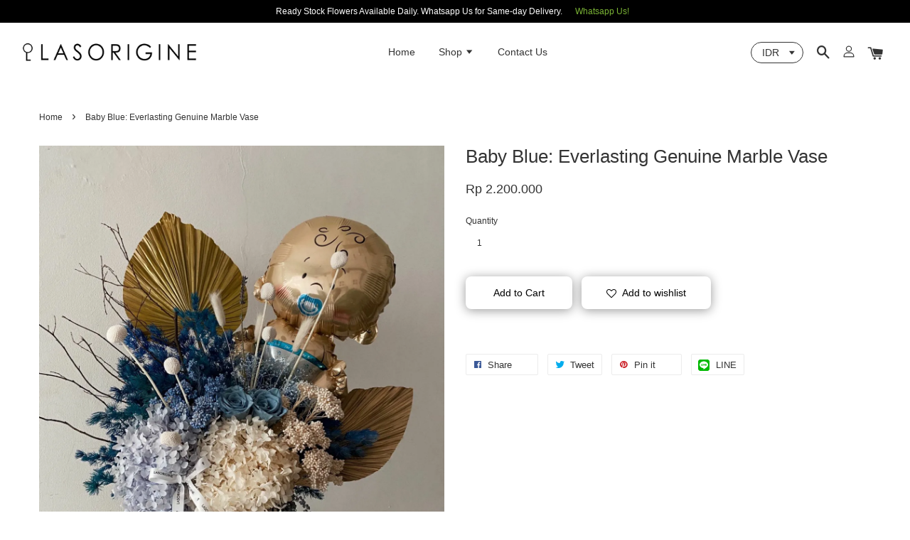

--- FILE ---
content_type: text/html; charset=UTF-8
request_url: https://lasorigine.com/products/babyblue-everlasting-genuine-marble-vase-1
body_size: 34472
content:
<!doctype html>
<!--[if lt IE 7]><html class="no-js lt-ie9 lt-ie8 lt-ie7" lang="en"> <![endif]-->
<!--[if IE 7]><html class="no-js lt-ie9 lt-ie8" lang="en"> <![endif]-->
<!--[if IE 8]><html class="no-js lt-ie9" lang="en"> <![endif]-->
<!--[if IE 9 ]><html class="ie9 no-js"> <![endif]-->
<!--[if (gt IE 9)|!(IE)]><!--> <html class="no-js"> <!--<![endif]-->
<head>

  <!-- Basic page needs ================================================== -->
  <meta charset="utf-8">
  <meta http-equiv="X-UA-Compatible" content="IE=edge,chrome=1">

  
  <link rel="icon" href="https://cdn.store-assets.com/s/192999/f/3816369.png" />
  

  <!-- Title and description ================================================== -->
  <title>
  Baby Blue: Everlasting Genuine Marble Vase &ndash; LASORIGINE | Florist Jakarta
  </title>

  
  <meta name="description" content="100% Genuine Marble Natural Marble, Soft Finishing">
  

  <!-- Social meta ================================================== -->
  

  <meta property="og:type" content="product">
  <meta property="og:title" content="Baby Blue: Everlasting Genuine Marble Vase">
  <meta property="og:url" content="https://www.lasorigine.com/products/babyblue-everlasting-genuine-marble-vase-1">
  
  <meta property="og:image" content="https://cdn.store-assets.com/s/192999/i/37637805.jpg?width=480&format=webp">
  <meta property="og:image:secure_url" content="https://cdn.store-assets.com/s/192999/i/37637805.jpg?width=480&format=webp">
  
  <meta property="og:price:amount" content="2200000">
  <meta property="og:price:currency" content="IDR">


<meta property="og:description" content="100% Genuine Marble Natural Marble, Soft Finishing">
<meta property="og:site_name" content="LASORIGINE | Florist Jakarta">



  <meta name="twitter:card" content="summary">




  <meta name="twitter:title" content="Baby Blue: Everlasting Genuine Marble Vase">
  <meta name="twitter:description" content="Details:1 x 100% Genuine Marble Vase (Short)
1 x Preserved Flower Arrangement&amp;nbsp;
1 x Greeting Card
Notes: balloon not included (add-ons)
All pictures shown are for reference only. Actual product ma">
  <meta name="twitter:image" content="">
  <meta name="twitter:image:width" content="480">
  <meta name="twitter:image:height" content="480">




  <!-- Helpers ================================================== -->
  <link rel="canonical" href="https://www.lasorigine.com/products/babyblue-everlasting-genuine-marble-vase-1">
  <meta name="viewport" content="width=device-width, initial-scale=1.0, minimum-scale=1.0, maximum-scale=1.0, user-scalable=no">
  <meta name="theme-color" content="">

  <!-- CSS ================================================== -->
  <link href="https://store-themes.easystore.co/192999/themes/1608/assets/timber.css?t=1769356505" rel="stylesheet" type="text/css" media="screen" />
  <link href="https://store-themes.easystore.co/192999/themes/1608/assets/theme.css?t=1769356505" rel="stylesheet" type="text/css" media="screen" />

  




  <script src="//ajax.googleapis.com/ajax/libs/jquery/1.11.0/jquery.min.js" type="text/javascript" ></script>
  <!-- Header hook for plugins ================================================== -->
  
<!-- ScriptTags -->
<script>window.__st={'p': 'product', 'cid': ''};</script><script src='/assets/events.js'></script><script>(function(){function asyncLoad(){var urls=['/assets/facebook-pixel.js?v=1.1.1667817140','/assets/traffic.js?v=1','https://apps.easystore.co/facebook-login/script.js?shop=lasorigine.easy.co','https://apps.easystore.co/instagram-feed/script.js?shop=lasorigine.easy.co'];for(var i=0;i<urls.length;i++){var s=document.createElement('script');s.type='text/javascript';s.async=true;s.src=urls[i];var x=document.getElementsByTagName('script')[0];x.parentNode.insertBefore(s, x);}}window.attachEvent ? window.attachEvent('onload', asyncLoad) : window.addEventListener('load', asyncLoad, false);})();</script>
<!-- /ScriptTags -->


  
<!--[if lt IE 9]>
<script src="//cdnjs.cloudflare.com/ajax/libs/html5shiv/3.7.2/html5shiv.min.js" type="text/javascript" ></script>
<script src="https://store-themes.easystore.co/192999/themes/1608/assets/respond.min.js?t=1769356505" type="text/javascript" ></script>
<link href="https://store-themes.easystore.co/192999/themes/1608/assets/respond-proxy.html" id="respond-proxy" rel="respond-proxy" />
<link href="//lasorigine.com/search?q=e87cb590a2b2d727476e3d61fbfdcc9e" id="respond-redirect" rel="respond-redirect" />
<script src="//lasorigine.com/search?q=e87cb590a2b2d727476e3d61fbfdcc9e" type="text/javascript"></script>
<![endif]-->



  <script src="https://store-themes.easystore.co/192999/themes/1608/assets/modernizr.min.js?t=1769356505" type="text/javascript" ></script>

  
  
  <script>
  (function(i,s,o,g,r,a,m){i['GoogleAnalyticsObject']=r;i[r]=i[r]||function(){
  (i[r].q=i[r].q||[]).push(arguments)},i[r].l=1*new Date();a=s.createElement(o),
  m=s.getElementsByTagName(o)[0];a.async=1;a.src=g;m.parentNode.insertBefore(a,m)
  })(window,document,'script','https://www.google-analytics.com/analytics.js','ga');

  ga('create', '', 'auto','myTracker');
  ga('myTracker.send', 'pageview');

  </script>
  
<!-- Snippet:global/head: Instagram Feed -->
<link rel="stylesheet" href="https://apps.easystore.co/assets/css/instagram-feed/insta-feed-style.css">
<!-- /Snippet -->

<!-- Snippet:global/head: Date/Time Picker 日期/時間選擇器 -->
<link rel="stylesheet" href="https://code.jquery.com/ui/1.12.0/themes/base/jquery-ui.css">
							<script type="text/javascript" src="https://code.jquery.com/ui/1.12.0/jquery-ui.js"></script>
<!-- /Snippet -->

</head>

<body id="baby-blue--everlasting-genuine-marble-vase" class="template-product  has-sticky-btm-bar" >

  <ul id="MobileNav" class="mobile-nav large--hide">

  
  
  <li class="mobile-nav__link" aria-haspopup="true">
    
    <a href="/" >
      Home
    </a>
    
  </li>
  
  
  <li class="mobile-nav__link" aria-haspopup="true">
    
    
    <a href="/collections/all" class="mobile-nav__parent-link">
      Shop
    </a>
    <span class="mobile-nav__sublist-trigger">
      <span class="icon-fallback-text mobile-nav__sublist-expand">
  <span class="icon icon-plus" aria-hidden="true"></span>
  <span class="fallback-text">+</span>
</span>
<span class="icon-fallback-text mobile-nav__sublist-contract">
  <span class="icon icon-minus" aria-hidden="true"></span>
  <span class="fallback-text">-</span>
</span>

    </span>
    <ul class="mobile-nav__sublist">
      
      
      <li class="mobile-nav__sublist-link" aria-haspopup="true">
        
        <a href="/collections/class" >
          Class (LOA)
        </a>
        
      </li>
      
      
      <li class="mobile-nav__sublist-link" aria-haspopup="true">
        
        <a href="/collections/wedding" >
          Wedding Package (LOE)
        </a>
        
      </li>
      
      
      <li class="mobile-nav__sublist-link" aria-haspopup="true">
        
        
        <a href="/collections/occasion" class="mobile-nav__parent-link">
          Flowers By Occasion
        </a>
        <span class="mobile-nav__sublist-trigger"><span class="icon-fallback-text mobile-nav__sublist-expand">
  <span class="icon icon-plus" aria-hidden="true"></span>
  <span class="fallback-text">+</span>
</span>
<span class="icon-fallback-text mobile-nav__sublist-contract">
  <span class="icon icon-minus" aria-hidden="true"></span>
  <span class="fallback-text">-</span>
</span>
</span>
        <ul class="mobile-nav__sublist"> 
          
          
          <li class="mobile-nav__sublist-link" aria-haspopup="true">
            
            <a href="/collections/valentine" >
              VALENTINE'S DAY
            </a>
            
          </li>
          
          
          <li class="mobile-nav__sublist-link" aria-haspopup="true">
            
            <a href="/collections/cny" >
              Lunar New Year
            </a>
            
          </li>
          
          
          <li class="mobile-nav__sublist-link" aria-haspopup="true">
            
            <a href="/collections/birthday" >
              Birthday
            </a>
            
          </li>
          
          
          <li class="mobile-nav__sublist-link" aria-haspopup="true">
            
            <a href="/collections/graduation" >
              Graduation/Achievement 
            </a>
            
          </li>
          
          
          <li class="mobile-nav__sublist-link" aria-haspopup="true">
            
            <a href="/collections/for-him" >
              For Him
            </a>
            
          </li>
          
          
          <li class="mobile-nav__sublist-link" aria-haspopup="true">
            
            <a href="/collections/baby-born" >
              Baby Born
            </a>
            
          </li>
          
          
          <li class="mobile-nav__sublist-link" aria-haspopup="true">
            
            <a href="/collections/anniversary" >
              Proposal/Anniversary
            </a>
            
          </li>
          
          
          <li class="mobile-nav__sublist-link" aria-haspopup="true">
            
            <a href="/collections/opening" >
              Opening/Congratulations 
            </a>
            
          </li>
          
          
          <li class="mobile-nav__sublist-link" aria-haspopup="true">
            
            <a href="/collections/sympathy" >
              Sympathy
            </a>
            
          </li>
          
        </ul>
        
      </li>
      
      
      <li class="mobile-nav__sublist-link" aria-haspopup="true">
        
        
        <a href="/collections/by-type" class="mobile-nav__parent-link">
          Flowers By Type
        </a>
        <span class="mobile-nav__sublist-trigger"><span class="icon-fallback-text mobile-nav__sublist-expand">
  <span class="icon icon-plus" aria-hidden="true"></span>
  <span class="fallback-text">+</span>
</span>
<span class="icon-fallback-text mobile-nav__sublist-contract">
  <span class="icon icon-minus" aria-hidden="true"></span>
  <span class="fallback-text">-</span>
</span>
</span>
        <ul class="mobile-nav__sublist"> 
          
          
          <li class="mobile-nav__sublist-link" aria-haspopup="true">
            
            
            <a href="/collections/fresh-flowers" class="mobile-nav__parent-link">
              Fresh Flowers
            </a>
            <span class="mobile-nav__sublist-trigger"><span class="icon-fallback-text mobile-nav__sublist-expand">
  <span class="icon icon-plus" aria-hidden="true"></span>
  <span class="fallback-text">+</span>
</span>
<span class="icon-fallback-text mobile-nav__sublist-contract">
  <span class="icon icon-minus" aria-hidden="true"></span>
  <span class="fallback-text">-</span>
</span>
</span>
            <ul class="mobile-nav__sublist">
              
              <li class="mobile-nav__sublist-link">
                <a href="/collections/square-bloom-box">Square & Heart Bloom Box</a>
              </li>
              
              <li class="mobile-nav__sublist-link">
                <a href="/collections/bloom-box">Round Bloom Box</a>
              </li>
              
              <li class="mobile-nav__sublist-link">
                <a href="/collections/bouquet">Bouquet</a>
              </li>
              
              <li class="mobile-nav__sublist-link">
                <a href="/collections/basket">Basket</a>
              </li>
              
              <li class="mobile-nav__sublist-link">
                <a href="/collections/vase">Vase</a>
              </li>
              
              <li class="mobile-nav__sublist-link">
                <a href="/collections/blooming-cake">Blooming Cake</a>
              </li>
              
              <li class="mobile-nav__sublist-link">
                <a href="/collections/standing">Standing</a>
              </li>
              
              <li class="mobile-nav__sublist-link">
                <a href="/collections/bunga-papan">Bunga Papan</a>
              </li>
              
            </ul>
            
          </li>
          
          
          <li class="mobile-nav__sublist-link" aria-haspopup="true">
            
            
            <a href="/collections/artificial-flowers" class="mobile-nav__parent-link">
              Artificial Flowers
            </a>
            <span class="mobile-nav__sublist-trigger"><span class="icon-fallback-text mobile-nav__sublist-expand">
  <span class="icon icon-plus" aria-hidden="true"></span>
  <span class="fallback-text">+</span>
</span>
<span class="icon-fallback-text mobile-nav__sublist-contract">
  <span class="icon icon-minus" aria-hidden="true"></span>
  <span class="fallback-text">-</span>
</span>
</span>
            <ul class="mobile-nav__sublist">
              
              <li class="mobile-nav__sublist-link">
                <a href="/collections/bloom-box-1">Bloom Box</a>
              </li>
              
              <li class="mobile-nav__sublist-link">
                <a href="/collections/bouquet-1">Bouquet</a>
              </li>
              
              <li class="mobile-nav__sublist-link">
                <a href="/collections/vase-1">Vase</a>
              </li>
              
              <li class="mobile-nav__sublist-link">
                <a href="/collections/centerpiece">Centerpiece</a>
              </li>
              
              <li class="mobile-nav__sublist-link">
                <a href="/collections/standing-flower">Others</a>
              </li>
              
            </ul>
            
          </li>
          
          
          <li class="mobile-nav__sublist-link" aria-haspopup="true">
            
            <a href="/collections/dried-flowers" >
              Dried & Preserved Flowers
            </a>
            
          </li>
          
        </ul>
        
      </li>
      
      
      <li class="mobile-nav__sublist-link" aria-haspopup="true">
        
        <a href="/collections/wine-gifts" >
          Wine & Gifts
        </a>
        
      </li>
      
      
      <li class="mobile-nav__sublist-link" aria-haspopup="true">
        
        <a href="/collections/additional" >
          Add-ons
        </a>
        
      </li>
      
    </ul>
    
  </li>
  
  
  <li class="mobile-nav__link" aria-haspopup="true">
    
    <a href="/a/contact-form" >
      Contact Us
    </a>
    
  </li>
  

  

  
  
  
  <li class="mobile-nav__link">
    <a href="/account/login">Log in</a>
  </li>
  
  <li class="mobile-nav__link">
    <a href="/account/register">Create account</a>
  </li>
  
  
  
  
  
    <li class="mobile-nav__link">
      


<label class="currency-picker__wrapper">
  <!-- <span class="currency-picker__label">Pick a currency</span> -->
  <select class="currency-picker" name="currencies" style="display: inline; width: auto; vertical-align: inherit;">
  <option value="IDR" selected="selected">IDR</option>
  
    
  
    
    <option value="USD">USD</option>
    
  
    
  
  </select>
</label>





    </li>
  
  
  <li class="mobile-nav__link header-bar__search-wrapper">
    
    <div class="header-bar__module header-bar__search">
      
  <a class="popup-with-form medium-down--hide" href="#test-form">
    <span class="icon icon-search" aria-hidden="true"></span>
  </a>
  <form action="/search" method="get" class="header-bar__search-form clearfix large--hide" role="search">
    
    <button type="submit" class="btn icon-fallback-text header-bar__search-submit">
      <span class="icon icon-search" aria-hidden="true"></span>
      <span class="fallback-text">Search</span>
    </button>
    <input type="search" name="q" value="" aria-label="Search" class="header-bar__search-input" placeholder="Search" autocomplete="off">
    <div class="dropdown" id="searchDropdown"></div>
    <input type="hidden" name="search_history" id="search_history">
  </form>



<!-- form itself -->
<div id="test-form" class="white-popup-block mfp-hide popup-search">
  <div class="popup-search-content">
    <form action="/search" method="get" class="input-group search-bar" role="search">
      
      <input type="search" name="q" value="" placeholder="Search" class="input-group-field" aria-label="Search" placeholder="Search" autocomplete="off">
      <div class="dropdown" id="searchDropdown"></div>
      <input type="hidden" name="search_history" id="search_history">
      <span class="input-group-btn">
        <button type="submit" class="btn icon-fallback-text">
          <span class="icon icon-search" aria-hidden="true"></span>
          <span class="fallback-text">Search</span>
        </button>
      </span>
    </form>
  </div>
</div>

<script src="https://store-themes.easystore.co/192999/themes/1608/assets/magnific-popup.min.js?t=1769356505" type="text/javascript" ></script>
<script>
$(document).ready(function() {
	$('.popup-with-form').magnificPopup({
		type: 'inline',
		preloader: false,
		focus: '#name',
      	mainClass: 'popup-search-bg-wrapper',

		// When elemened is focused, some mobile browsers in some cases zoom in
		// It looks not nice, so we disable it:
		callbacks: {
			beforeOpen: function() {
				if($(window).width() < 700) {
					this.st.focus = false;
				} else {
					this.st.focus = '#name';
				}
			}
		}
	});
  	$('.popup-search-content').click(function(event) {
      	if($(event.target).attr('class') == "popup-search-content") {
          $.magnificPopup.close();
        }
    });
});
</script>


<script>
  var _search_history_listings = ""
  if(_search_history_listings != "") localStorage.setItem('searchHistory', JSON.stringify(_search_history_listings));

  function clearAll() {
    localStorage.removeItem('searchHistory');
  
    var customer = "";
    if(customer) {
      // Your logic to clear all data or call an endpoint
      fetch('/account/search_histories', {
          method: 'DELETE',
          headers: {
            "Content-Type": "application/json",
            "X-Requested-With": "XMLHttpRequest"
          },
          body: JSON.stringify({
            _token: "pGwu0uAekUUhK5l3FS8dr4LXZhjFNj9a72Zz3WwK"
          }),
      })
      .then(response => response.json())
    }
  }
  // End - store view history in local storage
  
  // search history dropdown  
  var searchInputs = document.querySelectorAll('input[type=search]');
  
  if(searchInputs.length > 0) {
    
    searchInputs.forEach((searchInput)=>{
    
      searchInput.addEventListener('focus', function() {
        var searchDropdown = searchInput.closest('form').querySelector('#searchDropdown');
        searchDropdown.innerHTML = ''; // Clear existing items
  
        // retrieve data from local storage
        var searchHistoryData = JSON.parse(localStorage.getItem('searchHistory')) || [];
  
        // Convert JSON to string
        var search_history_json = JSON.stringify(searchHistoryData);
  
        // Set the value of the hidden input
        searchInput.closest('form').querySelector("#search_history").value = search_history_json;
  
        // create dropdown items
        var clearAllItem = document.createElement('div');
        clearAllItem.className = 'dropdown-item clear-all';
        clearAllItem.textContent = 'Clear';
        clearAllItem.addEventListener('click', function() {
            clearAll();
            searchDropdown.style.display = 'none';
            searchInput.classList.remove('is-focus');
        });
        searchDropdown.appendChild(clearAllItem);
  
        // create dropdown items
        searchHistoryData.forEach(function(item) {
          var dropdownItem = document.createElement('div');
          dropdownItem.className = 'dropdown-item';
          dropdownItem.textContent = item.term;
          dropdownItem.addEventListener('click', function() {
            searchInput.value = item.term;
            searchDropdown.style.display = 'none';
          });
          searchDropdown.appendChild(dropdownItem);
        });
  
        if(searchHistoryData.length > 0){
          // display the dropdown
          searchInput.classList.add('is-focus');
          document.body.classList.add('search-input-focus');
          searchDropdown.style.display = 'block';
        }
      });
  
      searchInput.addEventListener("focusout", (event) => {
        var searchDropdown = searchInput.closest('form').querySelector('#searchDropdown');
        searchInput.classList.remove('is-focus');
        searchDropdown.classList.add('transparent');
        setTimeout(()=>{
          searchDropdown.style.display = 'none';
          searchDropdown.classList.remove('transparent');
          document.body.classList.remove('search-input-focus');
        }, 400);
      });
    })
  }
  // End - search history dropdown
</script>
    </div>
    
  </li>
  
  
</ul>
<div id="MobileNavOutside" class="mobile-nav-outside"></div>


<div id="PageContainer" class="page-container">
  
<!-- Snippet:global/body_start: Announcement Bar -->
<link rel="stylesheet" href="https://apps.easystore.co/assets/css/annoucement-bar/slider.css?v1.01">

<input type="hidden" id="total_announcement_left" name="total_announcement_left" value="1">
<input type="hidden" id="locale" name="locale" value="en_US">

<slider-announcement-bar-app id="announcement-bar" name="announcement-bar" style="
    border: unset;
    padding: 4px 0px;
    margin: 0px;
    z-index:2999;
    background:rgb(0, 0, 0);
    color:rgb(255, 255, 255);
    
">

  <div style="
    display: flex;
    justify-content: space-between;
    align-items: center;
    padding: 0px 0px;
    border-top: 0px;
    border-bottom: 0px;
    border-color: transparent;
  ">
    <div style="height: 24px;">
          </div>

    <ul style="flex-grow: 2; margin: 0px;">
            <li id="announcement_bar_0" style="
          display: flex;
          justify-content: center;
          align-items: center;
          flex-wrap: wrap;
          margin: 0px;
          width: 100%;
          word-wrap: break-word;
        ">
        Ready Stock Flowers Available Daily. Whatsapp Us for Same-day Delivery.
                <a class="announcement-bar-button" href="https://tr.ee/iu1zGcXFCC" style="color: rgb(122, 179, 53); background: rgb(0, 0, 0);">Whatsapp Us!</a>
                        <input type="hidden" id="expired_at_0" name="expired_at_0" value="2020-10-31 00:00">
      </li>
          </ul>

    <div style="display: flex;">
                </div>
  </div>


</slider-announcement-bar-app>

<script>
  $(function() {
    var is_top_enabled =  0;

    const loadScript = function(url, callback) {
      const script = document.createElement("script");
      script.type = "text/javascript";
      // If the browser is Internet Explorer.
      if (script.readyState) {
        script.onreadystatechange = function() {
          if (script.readyState == "loaded" || script.readyState == "complete") {
            script.onreadystatechange = null;
            callback();
          }
        };
        // For any other browser.
      } else {
        script.onload = function() {
          callback();
        };
      }
      script.src = url;
      document.getElementsByTagName("head")[0].appendChild(script);
    };

    const announcementBarAppJS = function($) {

      $('#announcement-close-button').on('click', function() {
        $('#announcement-bar, #announcement-bar-top').hide();
        $('#easystore-section-header, .sticky-topbar').css('top', '');
      });
    }

    if (typeof jQuery === 'undefined') {
      loadScript('//ajax.googleapis.com/ajax/libs/jquery/1.11.2/jquery.min.js', function() {
        jQuery = jQuery.noConflict(true);
        announcementBarAppJS(jQuery);
      });
    } else {
      announcementBarAppJS(jQuery);
    }


    
    if(is_top_enabled){
      // Prevent announcement bar block header
      setTimeout(()=>{
        $('#easystore-section-header, .sticky-topbar').css('top', $('#announcement-bar').height()+'px');
      }, 2000);
    }
  });

  setInterval(function() {
    const total_announcement = "1"
    var total_announcement_left = $("#total_announcement_left").val();

    for (let i = 0; i <= total_announcement; i++) {
      const startDate = new Date();
      const endDateStr = $("#expired_at_" + i).val();
      const endDate = endDateStr == undefined ? new Date() : new Date(endDateStr.replace(/-/g, "/"));
      const seconds = (endDate.getTime() - startDate.getTime()) / 1000;

      const days = parseInt(seconds / 86400);
      const hours = parseInt((seconds % 86400) / 3600);
      const mins = parseInt((seconds % 86400 % 3600) / 60);
      const secs = parseInt((seconds % 86400 % 3600) % 60);

      // use to translate countdown unit
      // (translate based on the preferred language when save announcement bar setting)
      String.prototype.translate = function() {
        try {
          if ($("#locale").val() == "zh_TW") {
            if (this.toString() === 'day') {
              return "天";
            }
            if (this.toString() === 'hour') {
              return "小時";
            }
            if (this.toString() === 'min') {
              return "分鐘";
            }
            if (this.toString() === 'sec') {
              return "秒";
            }
          } else {
            if (this.toString() === 'day') {
              if (days > 0) {
                return "Days";
              } else {
                return "Day";
              }
            } else if (this.toString() === 'hour') {
              if (hours > 0) {
                return "Hours";
              } else {
                return "Hour";
              }
            } else if (this.toString() === 'min') {
              if (mins > 0) {
                return "Mins";
              } else {
                return "Min";
              }
            } else if (this.toString() === 'sec') {
              if (secs > 0) {
                return "Secs";
              } else {
                return "Sec";
              }
            }
          }
        } catch (error) {
          console.log("Some errors heres", error);
        }
      };

      const announcementBar_countdown = document.getElementById("announcementBar_countdown_" + i);
      if (announcementBar_countdown && seconds > 0) {

        $(announcementBar_countdown).show()
        announcementBar_countdown.innerHTML = `
          <div>
            ${days} <small>${'day'.translate()}</small>
          </div>
          <div>
            ${hours} <small>${'hour'.translate()}</small>
          </div>
          <div>
            ${mins} <small>${'min'.translate()}</small>
          </div>
          <div>
            ${secs} <small>${'sec'.translate()}</small>
          </div>
        `;


      } else if (announcementBar_countdown && seconds <= 0) {
        $("#announcement_bar_" + i).remove();
        total_announcement_left = total_announcement_left - 1;
        $("#total_announcement_left").val(total_announcement_left);
      }
    }

    showOrHide(total_announcement_left);
  }, 1000);


  function showOrHide(total_announcement_left) {
    if (total_announcement_left <= 1) {
      $("#previous-announcement-bar-button,#next-announcement-bar-button").hide();
    } else {
      $("#previous-announcement-bar-button,#next-announcement-bar-button").show();
    }

    if (total_announcement_left == 0) {
      $("#announcement-close-button").hide();
      $("#announcement-bar").hide();
      $('#announcement-bar-top').hide();
      $('#easystore-section-header, .sticky-topbar').css('top', '');
    }
  };

  let annoucementBarAutoMoveInterval = '';
  class AnnouncementBarAppSlider extends HTMLElement {
    constructor() {
      super();
      this.slider = this.querySelector('ul');
      this.sliderItems = this.querySelectorAll('li');
      this.prevButton = this.querySelector('a[name="previous"]');
      this.nextButton = this.querySelector('a[name="next"]');

      if (!this.slider || !this.nextButton) return;

      const resizeObserver = new ResizeObserver(entries => this.initPages());
      resizeObserver.observe(this.slider);

      this.slider.addEventListener('scroll', this.update.bind(this));
      this.prevButton.addEventListener('click', this.onButtonClick.bind(this));
      this.nextButton.addEventListener('click', this.onButtonClick.bind(this));


    }

    initPages() {
      const sliderItemsToShow = Array.from(this.sliderItems).filter(element => element.clientWidth > 0);
      this.sliderLastItem = sliderItemsToShow[sliderItemsToShow.length - 1];
      if (sliderItemsToShow.length === 0) return;
      this.slidesPerPage = Math.floor(this.slider.clientWidth / sliderItemsToShow[0].clientWidth);
      this.totalPages = sliderItemsToShow.length - this.slidesPerPage + 1;
      this.update();
      let self = this
      var total_announcement_left = $("#total_announcement_left").val();
      annoucementBarAutoMoveInterval = setInterval(function() {
        if (total_announcement_left > 1) {
          self.moveSlide('next')
        }
      }, 5000)
    }

    update() {
      this.currentPage = Math.round(this.slider.scrollLeft / this.sliderLastItem.clientWidth) + 1;
    }

    onButtonClick(event) {
      event.preventDefault();
      let self = this;
      self.moveSlide(event.currentTarget.name);
    }


    moveSlide(move_to) {

      clearInterval(annoucementBarAutoMoveInterval);
      let self = this;
      annoucementBarAutoMoveInterval = setInterval(function() {
        self.moveSlide('next');
      }, 5000)

      if (move_to === 'previous' && this.currentPage === 1) {
        this.slider.scrollTo({
          left: this.sliderLastItem.clientWidth * (this.totalPages - 1)
        });
      } else if (move_to === 'next' && this.currentPage === this.totalPages) {
        this.slider.scrollTo({
          left: 0
        });
      } else {
        const slideScrollPosition = move_to === 'next' ? this.slider.scrollLeft + this.sliderLastItem
          .clientWidth : this.slider.scrollLeft - this.sliderLastItem.clientWidth;
        this.slider.scrollTo({
          left: slideScrollPosition
        });
      }
    }

  }

  customElements.define('slider-announcement-bar-app', AnnouncementBarAppSlider);
</script>

<!-- /Snippet -->

<!-- Snippet:global/body_start: Console Extension -->
<div id='es_console' style='display: none;'>192999</div>
<!-- /Snippet -->
<link href="/assets/css/wishlist.css?v1.02" rel="stylesheet" type="text/css" media="screen" />
<link rel="stylesheet" href="https://cdnjs.cloudflare.com/ajax/libs/font-awesome/4.5.0/css/font-awesome.min.css">

<script src="/assets/js/wishlist/wishlist.js" type="text/javascript"></script>
  
    <style>
  .search-modal__form{
    position: relative;
  }
  
  .dropdown-wrapper {
    position: relative;
  }
  
  .dropdown-wrapper:hover .dropdown {
    display: block;
  }
  
  .header-icon-nav .dropdown {
    left: -80px;
  }
  
  .dropdown {
    display: none;
    position: absolute;
    top: 100%;
    left: 0px;
    width: 100%;
    padding: 8px;
    background-color: #fff;
    z-index: 1000;
    border-radius: 5px;
    border: 1px solid rgba(var(--color-foreground), 1);
    border-top: none;
    overflow-x: hidden;
    overflow-y: auto;
    max-height: 350px;
    min-width: 150px;
    box-shadow: 0 0 5px rgba(0,0,0,0.1);
  }
    
  .dropdown a{
    text-decoration: none;
    color: #000 !important;
  }
  
  .dropdown-item {
    padding: 0.4rem 2rem;
    cursor: pointer;
    line-height: 1.4;
    overflow: hidden;
    text-overflow: ellipsis;
    white-space: nowrap;
  }
  
  .dropdown-item:hover{
    background-color: #f3f3f3;
  }
  
  .search__input.is-focus{
    border-radius: 15px;
    border-bottom-left-radius: 0;
    border-bottom-right-radius: 0;
    border: 1px solid rgba(var(--color-foreground), 1);
    border-bottom: none;
    box-shadow: none;
  }
  
  .clear-all {
    text-align: right;
    padding: 0 2rem 0.2rem;
    line-height: 1;
    font-size: 70%;
    margin-bottom: -2px;
  }
  
  .clear-all:hover{
    background-color: #fff;
  }
  
  .referral-notification {
    position: absolute;
    top: 100%;
    right: -12px;
    background: white;
    border: 1px solid #e0e0e0;
    border-radius: 8px;
    box-shadow: 0 4px 12px rgba(0, 0, 0, 0.15);
    width: 280px;
    z-index: 1000;
    padding: 16px;
    margin-top: 8px;
    font-size: 14px;
    line-height: 1.4;
  }
  
  .referral-notification::before {
    content: '';
    position: absolute;
    top: -8px;
    right: 20px;
    width: 0;
    height: 0;
    border-left: 8px solid transparent;
    border-right: 8px solid transparent;
    border-bottom: 8px solid white;
  }
  
  .referral-notification::after {
    content: '';
    position: absolute;
    top: -9px;
    right: 20px;
    width: 0;
    height: 0;
    border-left: 8px solid transparent;
    border-right: 8px solid transparent;
    border-bottom: 8px solid #e0e0e0;
  }
  
  .referral-notification h4 {
    margin: 0 0 8px 0;
    color: #2196F3;
    font-size: 16px;
    font-weight: 600;
  }
  
  .referral-notification p {
    margin: 0 0 12px 0;
    color: #666;
  }
  
  .referral-notification .referral-code {
    background: #f5f5f5;
    padding: 8px;
    border-radius: 4px;
    font-family: monospace;
    font-size: 13px;
    text-align: center;
    margin: 8px 0;
    border: 1px solid #ddd;
  }
  
  .referral-notification .close-btn {
    position: absolute;
    top: 8px;
    right: 8px;
    background: none;
    border: none;
    font-size: 18px;
    color: #999;
    cursor: pointer;
    padding: 0;
    width: 20px;
    height: 20px;
    line-height: 1;
  }
  
  .referral-notification .close-btn:hover {
    color: #333;
  }
  
  .referral-notification .action-btn {
    background: #2196F3;
    color: white;
    border: none;
    padding: 8px 16px;
    border-radius: 4px;
    cursor: pointer;
    font-size: 12px;
    margin-right: 8px;
    margin-top: 8px;
  }
  
  .referral-notification .action-btn:hover {
    background: #1976D2;
  }
  
  .referral-notification .dismiss-btn {
    background: transparent;
    color: #666;
    border: 1px solid #ddd;
    padding: 8px 16px;
    border-radius: 4px;
    cursor: pointer;
    font-size: 12px;
    margin-top: 8px;
  }
  
  .referral-notification .dismiss-btn:hover {
    background: #f5f5f5;
  }
  .referral-modal__dialog {
    transform: translate(-50%, 0);
    transition: transform var(--duration-default) ease, visibility 0s;
    z-index: 10000;
    position: fixed;
    top: 20vh;
    left: 50%;
    width: 100%;
    max-width: 350px;
    box-shadow: 0 4px 12px rgba(0, 0, 0, 0.15);
    border-radius: 12px;
    background-color: #fff;
    color: #000;
    padding: 20px;
    text-align: center;
  }
  .modal-overlay.referral-modal-overlay {
    position: fixed;
    top: 0;
    left: 0;
    width: 100%;
    height: 100%;
    background-color: rgba(0, 0, 0, 0.7);
    z-index: 2001;
    display: block;
    opacity: 1;
    transition: opacity var(--duration-default) ease, visibility 0s;
  }
</style>

<header class="header-bar  sticky-topbar">
  <div class="header-bg-wrapper">
    <div class="header-wrapper wrapper">
      <!--  Mobile hamburger  -->
      <div class="large--hide">
        <button type="button" class="mobile-nav-trigger" id="MobileNavTrigger">
          <span class="icon icon-hamburger" aria-hidden="true"></span>
        </button>
      </div>

      <div class="logo-header" role="banner">

              
                    <div class="h1 site-header__logo" itemscope itemtype="http://schema.org/Organization">
              
                    

                      
                          
                            <a href="/" class="logo-wrapper" itemprop="url">
                              <img src="https://cdn.store-assets.com/s/192999/f/3817357.png?width=350&format=webp" alt="LASORIGINE | Florist Jakarta" itemprop="logo">
                            </a>
                          
                      

                    
              
                </div>
              

      </div>

      <div class="header-nav-bar medium-down--hide">
          
<ul class="site-nav large--text-center" id="AccessibleNav">
  
    
    
      <li >
        <a href="/"  class="site-nav__link">Home</a>
      </li>
    
  
    
    
      
      <li class="site-nav--has-dropdown" aria-haspopup="true">
        <a href="/collections/all"  class="site-nav__link">
          Shop
          <span class="icon-fallback-text">
            <span class="icon icon-arrow-down" aria-hidden="true"></span>
          </span>
        </a>
        <ul class="site-nav__dropdown">
          
            
            
              <li >
                <a href="/collections/class"  class="site-nav__link">Class (LOA)</a>
              </li>
            
          
            
            
              <li >
                <a href="/collections/wedding"  class="site-nav__link">Wedding Package (LOE)</a>
              </li>
            
          
            
            
              
              <li class="site-nav--has-dropdown">
                <a href="/collections/occasion"  class="site-nav__link">
                  Flowers By Occasion
                  <span class="icon-fallback-text">
                    <span class="icon icon-arrow-right" aria-hidden="true"></span>
                  </span>
                </a>
                <ul class="site-nav__dropdown">
                  
                    
                    
                      <li >
                        <a href="/collections/valentine"  class="site-nav__link">VALENTINE'S DAY</a>
                      </li>
                    
                  
                    
                    
                      <li >
                        <a href="/collections/cny"  class="site-nav__link">Lunar New Year</a>
                      </li>
                    
                  
                    
                    
                      <li >
                        <a href="/collections/birthday"  class="site-nav__link">Birthday</a>
                      </li>
                    
                  
                    
                    
                      <li >
                        <a href="/collections/graduation"  class="site-nav__link">Graduation/Achievement </a>
                      </li>
                    
                  
                    
                    
                      <li >
                        <a href="/collections/for-him"  class="site-nav__link">For Him</a>
                      </li>
                    
                  
                    
                    
                      <li >
                        <a href="/collections/baby-born"  class="site-nav__link">Baby Born</a>
                      </li>
                    
                  
                    
                    
                      <li >
                        <a href="/collections/anniversary"  class="site-nav__link">Proposal/Anniversary</a>
                      </li>
                    
                  
                    
                    
                      <li >
                        <a href="/collections/opening"  class="site-nav__link">Opening/Congratulations </a>
                      </li>
                    
                  
                    
                    
                      <li >
                        <a href="/collections/sympathy"  class="site-nav__link">Sympathy</a>
                      </li>
                    
                  
                </ul>
              </li>
            
          
            
            
              
              <li class="site-nav--has-dropdown">
                <a href="/collections/by-type"  class="site-nav__link">
                  Flowers By Type
                  <span class="icon-fallback-text">
                    <span class="icon icon-arrow-right" aria-hidden="true"></span>
                  </span>
                </a>
                <ul class="site-nav__dropdown">
                  
                    
                    
                      
                      <li class="site-nav--has-dropdown">
                        <a href="/collections/fresh-flowers"  class="site-nav__link">
                          Fresh Flowers
                          <span class="icon-fallback-text">
                            <span class="icon icon-arrow-right" aria-hidden="true"></span>
                          </span>
                        </a>
                        <ul class="site-nav__dropdown">
                          
                            <li>
                              <a href="/collections/square-bloom-box"  class="site-nav__link">Square &amp; Heart Bloom Box</a>
                            </li>
                          
                            <li>
                              <a href="/collections/bloom-box"  class="site-nav__link">Round Bloom Box</a>
                            </li>
                          
                            <li>
                              <a href="/collections/bouquet"  class="site-nav__link">Bouquet</a>
                            </li>
                          
                            <li>
                              <a href="/collections/basket"  class="site-nav__link">Basket</a>
                            </li>
                          
                            <li>
                              <a href="/collections/vase"  class="site-nav__link">Vase</a>
                            </li>
                          
                            <li>
                              <a href="/collections/blooming-cake"  class="site-nav__link">Blooming Cake</a>
                            </li>
                          
                            <li>
                              <a href="/collections/standing"  class="site-nav__link">Standing</a>
                            </li>
                          
                            <li>
                              <a href="/collections/bunga-papan"  class="site-nav__link">Bunga Papan</a>
                            </li>
                          
                        </ul>
                      </li>
                    
                  
                    
                    
                      
                      <li class="site-nav--has-dropdown">
                        <a href="/collections/artificial-flowers"  class="site-nav__link">
                          Artificial Flowers
                          <span class="icon-fallback-text">
                            <span class="icon icon-arrow-right" aria-hidden="true"></span>
                          </span>
                        </a>
                        <ul class="site-nav__dropdown">
                          
                            <li>
                              <a href="/collections/bloom-box-1"  class="site-nav__link">Bloom Box</a>
                            </li>
                          
                            <li>
                              <a href="/collections/bouquet-1"  class="site-nav__link">Bouquet</a>
                            </li>
                          
                            <li>
                              <a href="/collections/vase-1"  class="site-nav__link">Vase</a>
                            </li>
                          
                            <li>
                              <a href="/collections/centerpiece"  class="site-nav__link">Centerpiece</a>
                            </li>
                          
                            <li>
                              <a href="/collections/standing-flower"  class="site-nav__link">Others</a>
                            </li>
                          
                        </ul>
                      </li>
                    
                  
                    
                    
                      <li >
                        <a href="/collections/dried-flowers"  class="site-nav__link">Dried & Preserved Flowers</a>
                      </li>
                    
                  
                </ul>
              </li>
            
          
            
            
              <li >
                <a href="/collections/wine-gifts"  class="site-nav__link">Wine & Gifts</a>
              </li>
            
          
            
            
              <li >
                <a href="/collections/additional"  class="site-nav__link">Add-ons</a>
              </li>
            
          
        </ul>
      </li>
    
  
    
    
      <li >
        <a href="/a/contact-form"  class="site-nav__link">Contact Us</a>
      </li>
    
  
  
  
      
        
          
        
          
        
      
  
  
  
</ul>

      </div>

      <div class="desktop-header-nav medium-down--hide">


        <div class="header-subnav">
          


<label class="currency-picker__wrapper">
  <!-- <span class="currency-picker__label">Pick a currency</span> -->
  <select class="currency-picker" name="currencies" style="display: inline; width: auto; vertical-align: inherit;">
  <option value="IDR" selected="selected">IDR</option>
  
    
  
    
    <option value="USD">USD</option>
    
  
    
  
  </select>
</label>







          <div class="header-icon-nav">

                

                


                
                  
                    <div class="header-bar__module">
                      
  <a class="popup-with-form medium-down--hide" href="#test-form">
    <span class="icon icon-search" aria-hidden="true"></span>
  </a>
  <form action="/search" method="get" class="header-bar__search-form clearfix large--hide" role="search">
    
    <button type="submit" class="btn icon-fallback-text header-bar__search-submit">
      <span class="icon icon-search" aria-hidden="true"></span>
      <span class="fallback-text">Search</span>
    </button>
    <input type="search" name="q" value="" aria-label="Search" class="header-bar__search-input" placeholder="Search" autocomplete="off">
    <div class="dropdown" id="searchDropdown"></div>
    <input type="hidden" name="search_history" id="search_history">
  </form>



<!-- form itself -->
<div id="test-form" class="white-popup-block mfp-hide popup-search">
  <div class="popup-search-content">
    <form action="/search" method="get" class="input-group search-bar" role="search">
      
      <input type="search" name="q" value="" placeholder="Search" class="input-group-field" aria-label="Search" placeholder="Search" autocomplete="off">
      <div class="dropdown" id="searchDropdown"></div>
      <input type="hidden" name="search_history" id="search_history">
      <span class="input-group-btn">
        <button type="submit" class="btn icon-fallback-text">
          <span class="icon icon-search" aria-hidden="true"></span>
          <span class="fallback-text">Search</span>
        </button>
      </span>
    </form>
  </div>
</div>

<script src="https://store-themes.easystore.co/192999/themes/1608/assets/magnific-popup.min.js?t=1769356505" type="text/javascript" ></script>
<script>
$(document).ready(function() {
	$('.popup-with-form').magnificPopup({
		type: 'inline',
		preloader: false,
		focus: '#name',
      	mainClass: 'popup-search-bg-wrapper',

		// When elemened is focused, some mobile browsers in some cases zoom in
		// It looks not nice, so we disable it:
		callbacks: {
			beforeOpen: function() {
				if($(window).width() < 700) {
					this.st.focus = false;
				} else {
					this.st.focus = '#name';
				}
			}
		}
	});
  	$('.popup-search-content').click(function(event) {
      	if($(event.target).attr('class') == "popup-search-content") {
          $.magnificPopup.close();
        }
    });
});
</script>


<script>
  var _search_history_listings = ""
  if(_search_history_listings != "") localStorage.setItem('searchHistory', JSON.stringify(_search_history_listings));

  function clearAll() {
    localStorage.removeItem('searchHistory');
  
    var customer = "";
    if(customer) {
      // Your logic to clear all data or call an endpoint
      fetch('/account/search_histories', {
          method: 'DELETE',
          headers: {
            "Content-Type": "application/json",
            "X-Requested-With": "XMLHttpRequest"
          },
          body: JSON.stringify({
            _token: "pGwu0uAekUUhK5l3FS8dr4LXZhjFNj9a72Zz3WwK"
          }),
      })
      .then(response => response.json())
    }
  }
  // End - store view history in local storage
  
  // search history dropdown  
  var searchInputs = document.querySelectorAll('input[type=search]');
  
  if(searchInputs.length > 0) {
    
    searchInputs.forEach((searchInput)=>{
    
      searchInput.addEventListener('focus', function() {
        var searchDropdown = searchInput.closest('form').querySelector('#searchDropdown');
        searchDropdown.innerHTML = ''; // Clear existing items
  
        // retrieve data from local storage
        var searchHistoryData = JSON.parse(localStorage.getItem('searchHistory')) || [];
  
        // Convert JSON to string
        var search_history_json = JSON.stringify(searchHistoryData);
  
        // Set the value of the hidden input
        searchInput.closest('form').querySelector("#search_history").value = search_history_json;
  
        // create dropdown items
        var clearAllItem = document.createElement('div');
        clearAllItem.className = 'dropdown-item clear-all';
        clearAllItem.textContent = 'Clear';
        clearAllItem.addEventListener('click', function() {
            clearAll();
            searchDropdown.style.display = 'none';
            searchInput.classList.remove('is-focus');
        });
        searchDropdown.appendChild(clearAllItem);
  
        // create dropdown items
        searchHistoryData.forEach(function(item) {
          var dropdownItem = document.createElement('div');
          dropdownItem.className = 'dropdown-item';
          dropdownItem.textContent = item.term;
          dropdownItem.addEventListener('click', function() {
            searchInput.value = item.term;
            searchDropdown.style.display = 'none';
          });
          searchDropdown.appendChild(dropdownItem);
        });
  
        if(searchHistoryData.length > 0){
          // display the dropdown
          searchInput.classList.add('is-focus');
          document.body.classList.add('search-input-focus');
          searchDropdown.style.display = 'block';
        }
      });
  
      searchInput.addEventListener("focusout", (event) => {
        var searchDropdown = searchInput.closest('form').querySelector('#searchDropdown');
        searchInput.classList.remove('is-focus');
        searchDropdown.classList.add('transparent');
        setTimeout(()=>{
          searchDropdown.style.display = 'none';
          searchDropdown.classList.remove('transparent');
          document.body.classList.remove('search-input-focus');
        }, 400);
      });
    })
  }
  // End - search history dropdown
</script>
                    </div>
                  
                




                
                  <div class="header-bar__module dropdown-wrapper">
                    
                      <a href="/account/login">



    <svg class="svg-icon" id="Layer_1" data-name="Layer 1" xmlns="http://www.w3.org/2000/svg" viewBox="0 0 100 100"><title>icon-profile</title><path d="M50,51.8A24.4,24.4,0,1,0,25.6,27.4,24.43,24.43,0,0,0,50,51.8ZM50,10A17.4,17.4,0,1,1,32.6,27.4,17.43,17.43,0,0,1,50,10Z"/><path d="M62.66,57.66H37.34a30.54,30.54,0,0,0-30.5,30.5V93.5a3.5,3.5,0,0,0,3.5,3.5H89.66a3.5,3.5,0,0,0,3.5-3.5V88.16A30.54,30.54,0,0,0,62.66,57.66ZM86.16,90H13.84V88.16a23.53,23.53,0,0,1,23.5-23.5H62.66a23.53,23.53,0,0,1,23.5,23.5Z"/></svg>

  
</a>

                      <!-- Referral Notification Popup for Desktop -->
                      <div id="referralNotification" class="referral-notification" style="display: none;">
                        <button class="close-btn" onclick="dismissReferralNotification()">&times;</button>
                        <div style="text-align: center; margin-bottom: 16px;">
                          <div style="width: 100px; height: 100px; margin: 0 auto;">
                            <img src="https://resources.easystore.co/storefront/icons/channels/vector_referral_program.svg">
                          </div>
                        </div>
                        <p id="referralSignupMessage" style="text-align: center; font-size: 14px; color: #666; margin: 0 0 20px 0;">
                          Your friend gifted you   credit! Sign up now to redeem.
                        </p>
                        <div style="text-align: center;">
                          <button class="btn" onclick="goToSignupPage()" style="width: 100%; color: #fff;">
                            Sign Up
                          </button>
                        </div>
                      </div>
                    
                  </div>
                

                <div class="header-bar__module cart-page-link-wrapper">
                  <span class="header-bar__sep" aria-hidden="true"></span>
                  <a class="CartDrawerTrigger cart-page-link">
                    <span class="icon icon-cart header-bar__cart-icon" aria-hidden="true"></span>
                    <span class="cart-count header-bar__cart-count hidden-count">0</span>
                  </a>
                </div>


                
                  
                


          </div>
        </div>



      </div>



      <!--  Mobile cart  -->
      <div class="large--hide">
        <a class="CartDrawerTrigger cart-page-link mobile-cart-page-link">
          <span class="icon icon-cart header-bar__cart-icon" aria-hidden="true"></span>
          <span class="cart-count  hidden-count">0</span>
        </a>
      </div>

    </div>
  </div>
</header>






    
    <main class="wrapper main-content" role="main">
      <div class="grid">
          <div class="grid__item">
            
  
            
<div itemscope itemtype="http://schema.org/Product">

  <meta itemprop="url" content="https://lasorigine.com/products/babyblue-everlasting-genuine-marble-vase-1">
  <meta itemprop="image" content="https://cdn.store-assets.com/s/192999/i/37637805.jpg?width=480&format=webp">

  <div class="section-header section-header--breadcrumb">
    
<nav class="breadcrumb" role="navigation" aria-label="breadcrumbs">
  <a href="/" title="Back to the homepage">Home</a>

  

    
    <span aria-hidden="true" class="breadcrumb__sep">&rsaquo;</span>
    <span>Baby Blue: Everlasting Genuine Marble Vase</span>

  
</nav>


  </div>

  <div class="product-single">
    <div class="grid product-single__hero">
      <div class="grid__item large--one-half">

        
          <div class="product-single__photos " id="ProductPhoto">
            
            <img src="https://cdn.store-assets.com/s/192999/i/37637805.jpg?width=1024&format=webp" alt="076641E2-82D4-44DF-B9AE-8F83099CCA50.jpeg" id="ProductPhotoImg" data-image-type="Images" data-image-id="37637805" class="product-zoomable mfp-Images">
          </div>

          

        

        
        <ul class="gallery hidden">
          
            
            
              <li data-image-id="37637805" class="gallery__item" data-mfp-src="https://cdn.store-assets.com/s/192999/i/37637805.jpg?width=1024&format=webp">
              </li>
            

          
          
        </ul>
        

        
<!-- Snippet:product/content_left: Product Label -->

<!-- /Snippet -->

      </div>
      <div class="product_option-detail grid__item large--one-half">
        
        <h1 itemprop="name">Baby Blue: Everlasting Genuine Marble Vase</h1>

        <div itemprop="offers" itemscope itemtype="http://schema.org/Offer">
          

          <meta itemprop="priceCurrency" content="IDR">
          <link itemprop="availability" href="https://schema.org/InStock">

          <div class="product-single__prices">
            <span id="ProductPrice" class="product-single__price" itemprop="price" content="2200000">
              <span class=money data-ori-price='2,200,000.00'>Rp 2,200,000.00 </span>
            </span>

            <s style="display: none;" id="ComparePrice" class="product-single__sale-price" data-expires="">
              <span class=money data-ori-price='0.00'>Rp 0.00 </span>
            </s>
          </div>

          <form action="/cart/add" method="post" enctype="multipart/form-data" data-addtocart='{"id":6642521,"name":"Baby Blue: Everlasting Genuine Marble Vase","sku":"","price":2200000.0,"quantity":1,"variant":"Default Title","category":"Dried \u0026 Preserved Flowers\u0026quot;Birthday\u0026quot;Baby Born\u0026quot;For Him","brands":""}' id="AddToCartForm">
            <input type="hidden" name="_token" value="pGwu0uAekUUhK5l3FS8dr4LXZhjFNj9a72Zz3WwK">

            <style>
.sf_promo-promo-label, #sf_promo-view-more-tag, .sf_promo-label-unclickable:hover {
    color: #4089e4
}
</style>
<div class="sf_promo-tag-wrapper">
    <div id="sf_promo-tag-label"></div>
    <div class="sf_promo-tag-container">
        <div id="sf_promo-tag"></div>
        <a id="sf_promo-view-more-tag" class="sf_promo-promo-label hide" onclick="getPromotionList(true)">View More</a>
    </div>
</div>

            
            <select name="id" id="productSelect" class="product-single__variants">
              
                

                  <option  selected="selected"  data-sku="" value="29551558">Default Title - <span class=money data-ori-price='220,000,000.00'>Rp 220,000,000.00 </span></option>

                
              
            </select>

            

            <div class="product-single__quantity">
              <label for="Quantity">Quantity</label>
              <input type="number" id="Quantity" name="quantity" value="1" min="1" class="quantity-selector">
            </div>

            

            <button type="submit" name="add" id="AddToCart" class="btn">
              <span id="AddToCartText">Add to Cart</span>
            </button>
            <a id="add_to_wishlist--6642521" class="btn wishlist" data-is-wishlisted="" onclick="handleWishlistClick(event, '', '6642521')">
  <input type="hidden" id="wishlist_token" value="pGwu0uAekUUhK5l3FS8dr4LXZhjFNj9a72Zz3WwK">
  <span>
    <span class="wishlist-love-icon pd-page-wishlist">
      
        <i class="fa fa-heart-o" style="margin-right: 5px;"></i>
      
    </span>
    Add to wishlist
  </span>
</a>
            
            
              <div id="floating_action-bar" class="floating-action-bar large--hide">
                <div class="floating-action-bar-wrapper">
                  <button type="submit" id="MobileAddToCart" name="add" class="btn" data-float-btn="1">
                    <span id="AddToCartText" class="AddToCartTexts">Add to Cart</span>
                  </button>
                </div>
              </div>
            
            
          </form>

          
            <hr class="hr--clear hr--small">
            
  
  





<div class="social-sharing is-clean" data-permalink="https://lasorigine.com/products/babyblue-everlasting-genuine-marble-vase-1">

  
    <a target="_blank" href="//www.facebook.com/sharer.php?u=https://lasorigine.com/products/babyblue-everlasting-genuine-marble-vase-1" class="share-facebook">
      <span class="icon icon-facebook"></span>
      <span class="share-title">Share</span>
      
        <span class="share-count">0</span>
      
    </a>
  

  
    <a target="_blank" href="//twitter.com/share?text=Baby Blue: Everlasting Genuine Marble Vase&amp;url=https://lasorigine.com/products/babyblue-everlasting-genuine-marble-vase-1" class="share-twitter">
      <span class="icon icon-twitter"></span>
      <span class="share-title">Tweet</span>
    </a>
  

  

    
      <a target="_blank" href="//pinterest.com/pin/create/button/?url=https://lasorigine.com/products/babyblue-everlasting-genuine-marble-vase-1&amp;media=&amp;description=Baby Blue: Everlasting Genuine Marble Vase" class="share-pinterest">
        <span class="icon icon-pinterest"></span>
        <span class="share-title">Pin it</span>
        
          <span class="share-count">0</span>
        
      </a>
    

    

  
  
  
    <a target="_blank" href="//social-plugins.line.me/lineit/share?url=https://lasorigine.com/products/babyblue-everlasting-genuine-marble-vase-1" class="share-line">
      <span class="icon icon-line">
        



    <svg xmlns="http://www.w3.org/2000/svg" class="line-icon-svg social-icon-svg" viewBox="0 0 1024 1024">
        <title>icon-line</title>
        <path d="M837.58,237.47c-15.8-26.86-38.14-46.42-66.73-58.78A128.73,128.73,0,0,0,734,168.78c-4.2-.47-8.42-.74-12.62-1.15a26.81,26.81,0,0,1-2.93-.63H306.1a21,21,0,0,1-3.19.65A141,141,0,0,0,193.7,227.18a136.92,136.92,0,0,0-24.4,60.54c-.5,3.45-.7,6.94-1.18,10.39a21.46,21.46,0,0,1-1.12,3.58V719.55a23.91,23.91,0,0,1,1.1,4.45,132.12,132.12,0,0,0,14.49,54.45c20.58,39.69,52.66,64.84,96.28,75.07a118.63,118.63,0,0,0,21.81,2.91,24.16,24.16,0,0,1,3.22.57H720.66a27.33,27.33,0,0,1,3.21-.57c39.53-2.53,72.32-18.87,98.47-48.43a136.51,136.51,0,0,0,32-65.32c1-4.85,1.26-9.82,1.91-14.73a24.25,24.25,0,0,1,.72-2.88V301.69a15.08,15.08,0,0,1-.69-2.9C855.25,276.76,848.7,256.38,837.58,237.47ZM753.76,544.74a189.6,189.6,0,0,1-23.32,42.11,208.16,208.16,0,0,1-32.15,34.76c-12.76,11.12-25.31,22.48-38.38,33.23-35.07,28.83-71.7,55.51-110.67,78.87-11.12,6.67-22.46,13-34.55,17.76a84.7,84.7,0,0,1-12.35,3.8c-7.29,1.65-11.22-1.26-11.62-8.72a53.45,53.45,0,0,1,.91-10.68c1-6.62,2.39-13.19,3.34-19.83a39.31,39.31,0,0,0-.35-14.26,19.77,19.77,0,0,0-11.3-14.11c-4.23-2-8.76-2.63-13.32-3.21a290.39,290.39,0,0,1-46-9.72c-31.07-9.18-59.84-23-85.77-42.53-26.73-20.1-48.32-44.61-63-74.85a170.66,170.66,0,0,1-17.05-78.18,163.09,163.09,0,0,1,10.07-52c9.7-26.44,25-49.27,44.73-69.19,21.9-22.09,47.44-38.86,75.76-51.51a289.28,289.28,0,0,1,59.46-19.08,260.46,260.46,0,0,1,31.59-4.72c5.31-.44,10.62-.92,15.94-1.22s10.65-.38,16-.56a339.27,339.27,0,0,1,36.88,2.27,290.8,290.8,0,0,1,77.23,19.51c31.72,12.85,60.21,30.74,84.43,55.11,18.57,18.67,33.22,40,43,64.52a172,172,0,0,1,12.08,63.78A164.42,164.42,0,0,1,753.76,544.74Z" fill="#999"/><path d="M569.52,425.37c-6,1.41-9.73,6.4-9.81,12.73-.08,5.62,0,11.23,0,16.84q0,18.63,0,37.26c0,.91.35,2-.72,2.89-.65-.81-1.25-1.5-1.79-2.22L537.86,467c-9.12-12.25-18.3-24.45-27.31-36.77-5.3-7.26-17.63-7.11-22.37.83a14.49,14.49,0,0,0-1.94,7.63q0,47.9,0,95.77c0,.55,0,1.11,0,1.66A13,13,0,0,0,492,546.28a13.78,13.78,0,0,0,8.7,2,12.25,12.25,0,0,0,10.14-5.75A13.27,13.27,0,0,0,513,535q0-26.91,0-53.82v-4a6,6,0,0,1,3,2.76q23,31.39,45.93,62.82c3.87,5.34,9.24,6.5,14.87,5.26a12.45,12.45,0,0,0,9.68-12.22c-.12-8.73,0-17.47,0-26.21,0-23.83-.07-47.66,0-71.49C586.46,430.63,580.05,422.88,569.52,425.37Z" fill="#999"/><path d="M634.92,451.78q15.18,0,30.35,0c1.28,0,2.57,0,3.86-.11a11.71,11.71,0,0,0,7.64-3.38c4.29-4.21,5-9.34,3.15-14.75s-6.18-8-11.81-8.46c-.91-.08-1.83,0-2.75,0h-45.8c-.83,0-1.66,0-2.48,0-6.18.33-11,4-12.41,9.55a23.69,23.69,0,0,0-.41,5.47q0,46.62,0,93.24c0,1.2,0,2.4.07,3.59a12.1,12.1,0,0,0,6.14,9.88,14.75,14.75,0,0,0,7.94,1.92q24,.06,48,0a22,22,0,0,0,5.69-.84c4.58-1.28,9.06-6.21,8.69-13.24-.3-5.93-4-10.89-9.7-12.24a20.57,20.57,0,0,0-4.65-.36c-10.48,0-21,0-31.45,0-1.25,0-2.49-.19-3.65-.28-.6-3.33-.48-19.09.17-21.34,1-.05,2.08-.15,3.16-.15,10.94,0,21.89-.12,32.83,0,7.09.1,15.12-5.73,13-16.47a12.57,12.57,0,0,0-12.66-10.21c-11-.05-22.07,0-33.1,0h-3.35c-.63-3.48-.52-19.31.12-21.54C632.58,451.93,633.75,451.78,634.92,451.78Z" fill="#999"/><path d="M414.9,521.65c-10.76,0-21.52,0-32.29,0h-3.84v-4.26c0-26.3,0-52.61,0-78.92a13.36,13.36,0,0,0-26.72-.65q.1,48.72,0,97.42a13,13,0,0,0,13,13.11c16.83-.14,33.67,0,50.5-.06a13.53,13.53,0,0,0,3.54-.38c10.55-2.9,11.23-14.46,7.49-20.26C423.89,523.39,419.8,521.66,414.9,521.65Z" fill="#999"/><path d="M466.59,436.12a18.43,18.43,0,0,0-2.09-5.59c-2.75-4.22-6.9-5.79-11.87-5.59a12.74,12.74,0,0,0-11.93,9.37,20.25,20.25,0,0,0-.41,4.93q0,23.6,0,47.19t0,47.47a19.84,19.84,0,0,0,.54,5.45c1.7,6,6.6,9.1,13.56,8.94a12.4,12.4,0,0,0,12.32-11.73c.07-1.1.06-2.21.06-3.31q0-46.5,0-93A17.09,17.09,0,0,0,466.59,436.12Z" fill="#999"/>
    </svg>

  

      </span>
      <span class="share-title">LINE</span>
    </a>
  

</div>

          
          <hr class="hr--clear hr--small">
        </div>

        
      </div>
      <div class="grid__item">
        <link href="/assets/css/promotion.css?v2.94" rel="stylesheet" type="text/css" media="screen" />
 <style>
.sf_promo-ribbon{
  color: #4089e4;
  background-color: #4089e4
}
.sf_promo-ribbon-text,
.sf_promo-ribbon-text span{
  color: #fff;
  color: #fff;
}

</style>


  <div id="promotion-section" class="sf_promo-container">
    <div id="sf_promo-container" >
    </div>
    <div class="text-center">
      <button id="get-more-promotion" class="btn btn--secondary hide" onclick="getPromotionList(true)">View More</button>
    </div>
  </div>
  <div class="text-center">
    <button id="view-more-promotion" class="btn btn--secondary hide" onclick="expandPromoSection()">View More</button>
  </div>


<script>var shop_money_format = "<span class=money data-ori-price='{{amount}}'>Rp {{amount}} </span>";</script>
<script src="/assets/js/promotion/promotion.js?v1.11" type="text/javascript"></script>

<script>

  var param = {limit:5, page:1};

  function getPromotionList(load_more){

    var element = document.getElementById("sf_promo-container"),
        promo_section = document.getElementById("promotion-section"),
        promo_btn = document.getElementById("get-more-promotion"),
        view_more_btn = document.getElementById("view-more-promotion"),
        view_more_tag_btn = document.getElementById("sf_promo-view-more-tag"),
        page_value = parseInt(param.page);

    if(load_more) {
      view_more_tag_btn.classList.add("sf_promo-is-loading");
      promo_btn.classList.add("btn--loading");
    }

    $.ajax({
      type: "GET",
      data: param,
      dataType: 'json',
      url: "/products/babyblue-everlasting-genuine-marble-vase-1/promotions",
      success: function(response){

        document.getElementById("sf_promo-container").innerHTML += response.html;


        var promotion_tag_html = "";
        var promotion_tag_label_html = "";

        var total_addon_discount = 0;

        if(response.data.total_promotions > 0){
          promotion_tag_label_html += `<div style="display:block;"><label>Promotions</label></div>`;

          for (let promotion of response.data.promotions) {
            var label_class = "sf_promo-label-unclickable",
                svg_icon = "";
            if(promotion.promotion_applies_to == "add_on_item" && (promotion.is_free_gift == false || promotion.prerequisite_subtotal_range == null)) { 
              total_addon_discount += 1;
              label_class = "sf_promo-label-clickable";
              svg_icon = `<svg class="sf_promo-svg-icon" xmlns="http://www.w3.org/2000/svg" class="icon icon-tabler icon-tabler-chevron-right" viewBox="0 0 24 24" stroke-width="2.8" stroke="currentColor" fill="none" stroke-linecap="round" stroke-linejoin="round">
                            <path stroke="none" d="M0 0h24v24H0z" fill="none"/>
                            <polyline points="9 6 15 12 9 18" />
                          </svg>`;
            }
            promotion_tag_html +=
            ` <a onclick="promoScrollToView('${promotion.id}')" class="sf_promo-promo-label ${label_class}">
                <b class="sf_promo-tag-label-title">${promotion.title.replace('&', '&amp;').replace('>','&gt;').replace('<','&lt;').replace('/','&sol;').replace('“', '&quot;').replace("'","&#39;") }</b>${svg_icon}
              </a>
            `;
          }
        }

        if(total_addon_discount > 1 && !load_more){
          promo_section.classList.add('sf_promo-container-height-opacity','sf_promo-container-white-gradient')
          view_more_btn.classList.remove("hide");
        }else{
          promo_section.classList.remove('sf_promo-container-height-opacity','sf_promo-container-white-gradient')
          view_more_btn.classList.add("hide");
        }

        if(response.data.page_count > param.page) {
          view_more_tag_btn.classList.remove("hide");
          promo_btn.classList.remove("hide");
        }else{
          view_more_tag_btn.classList.add("hide");
          promo_btn.classList.add("hide");
        }

        document.getElementById("sf_promo-tag-label").innerHTML = promotion_tag_label_html;
        document.getElementById("sf_promo-tag").innerHTML += promotion_tag_html;

        view_more_tag_btn.classList.remove("sf_promo-is-loading");
        promo_btn.classList.remove("btn--loading");


        promoVariantDetailInitial()

        page_value = isNaN(page_value) ? 0 : page_value;
        page_value++;

        param.page = page_value;
      },
      error: function(xhr){

      }
    });
  }

  var is_show_product_page = "1"

  if(is_show_product_page){
    getPromotionList();
  }
</script>

        <div class="product-description rte" itemprop="description">
          <link href='/assets/css/froala_style.min.css' rel='stylesheet' type='text/css'/><div class='fr-view'><p>Details:<br>1 x 100% Genuine Marble Vase (Short)</p><p>1 x Preserved Flower Arrangement&nbsp;</p><p>1 x Greeting Card</p><p>Notes: balloon not included (add-ons)</p><p><span style="font-size: 12px;">All pictures shown are for reference only. Actual product may vary due to lighting and editing.<br><br>Due to its nature, bloom of the flowers may also differ depending on season and supply. In the event of any supply difficulties, we reserve the right to substitute with a product of equivalent value and quality without prior notice. Please do not expect to receive 100% same arrangement as the sample photo.<br></span></p><p><span style="font-size: 12px;">Kindly read our full <a href="https://lasorigine.com/legal/terms-and-conditions">terms &amp;conditions</a> before proceeding.</span></p></div>
        </div>       
        
      </div>
    </div>
  </div>

  

</div>

<script src="/assets/option_selection.js" type="text/javascript" ></script>
<script>
  $(document).ready(function(){
     // Hide the add to cart button when price less than 0
    var money = $("#ProductPrice").find(".money").text();
    var price = Number(money.replace(/[^0-9\.]+/g,""));
    var d = $("[data-addtocart]").data("addtocart");
    var app_currency = $( "[name='currencies'] option:selected" ).val();
    d.currency = app_currency;

    if(price <= 0){
      $("#AddToCart").hide();
      $(".product-single__quantity").hide();
    } 

    view_cart = "View cart";
    continue_shopping = "Continue shopping";

    $("#Quantity").change(function(){
      var d = $("[data-addtocart]").data("addtocart");
      var new_val = $(this).val();  
      var app_currency = $( "[name='currencies'] option:selected" ).val();

      d.currency = app_currency; 
      d.quantity = new_val;
      $("[data-addtocart]").data("addtocart",d);
    });

    $("body").on("change",".single-option-selector",function(){

      var money = $("#ProductPrice").find(".money").text();
      var price = Number(money.replace(/[^0-9\.]+/g,""));
      var app_currency = $( "[name='currencies'] option:selected" ).val();
      var v = "";
      $(".single-option-selector option:selected").each(function( index ) {
        v += ","+ $(this).text();
      });

      d.variant = v.substring(1);
      d.price = price;
      d.currency = app_currency;    

      if(price <= 0){
        $("#AddToCart").hide();
        $("#floating_action-bar").hide();
        $(".product-single__quantity").hide();    
      }else{
        $("#AddToCart").show();  
        $("#floating_action-bar").show();  
        $(".product-single__quantity").show();  
        $("[data-addtocart]").data("addtocart",d);
      }

    });

    // retrieve & store view history in local storage
    var productViewHistoryData = [];
    var storedProductViewHistory = localStorage.getItem('productViewHistory');

    if(storedProductViewHistory !== null) {
    	productViewHistoryData = JSON.parse(storedProductViewHistory);
    }

    if(productViewHistoryData.length > 0) {
      var currentViewedProduct = {"product_id":6642521,"viewed_at":"2026-01-26T00:17:55.895+07:00"}
      var currentViewedAt = new Date(currentViewedProduct.viewed_at);
      var matchProductID = false;
    
      productViewHistoryData.forEach(data => {
        // Check if product_id is similar
        if (data.product_id == currentViewedProduct.product_id) {
          var previousViewedAt = new Date(data.viewed_at);
          if (currentViewedAt > previousViewedAt) {
            data.viewed_at = currentViewedProduct.viewed_at;
          }
          matchProductID = true;
        }
      });
    
      // sort "viewed_at" desc
      productViewHistoryData.sort((a, b) => {
        var viewedAt1 = new Date(a.viewed_at);
        var viewedAt2 = new Date(b.viewed_at);
        return viewedAt2 - viewedAt1;
      });
    	
      if (!matchProductID) {
        productViewHistoryData.unshift(currentViewedProduct);
      }
    }
    else {
    	productViewHistoryData.push({"product_id":6642521,"viewed_at":"2026-01-26T00:17:55.895+07:00"});
    }
    
    productViewHistoryData = JSON.stringify(productViewHistoryData);
    localStorage.setItem('productViewHistory', productViewHistoryData);
  
    // End - retrieve & store view history in local storage
  });

EasyStore.money_format = "<span class=money data-ori-price='{{amount}}'>Rp {{amount}} </span>";
var selectCallback = function(variant, selector) {
  timber.productPage({
    money_format: "<span class=money data-ori-price='{{amount}}'>Rp {{amount}} </span>",
    variant: variant,
    selector: selector,
    translations: {
      add_to_cart : "Add to Cart",
      sold_out : "Sold Out",
      unavailable : "Unavailable"
    }
  });
};

jQuery(function($) {
  new EasyStore.OptionSelectors('productSelect', {
    product: {"id":6642521,"handle":"babyblue-everlasting-genuine-marble-vase-1","name":"Baby Blue: Everlasting Genuine Marble Vase","title":"Baby Blue: Everlasting Genuine Marble Vase","url":"\/products\/babyblue-everlasting-genuine-marble-vase-1","price":2200000,"price_min":"2200000.0","price_max":"2200000.0","price_varies":false,"compare_at_price":0,"compare_at_price_min":"0.0","compare_at_price_max":"0.0","compare_at_price_varies":false,"available":true,"options_with_values":[],"options_by_name":[],"options":["Title"],"has_only_default_variant":true,"sole_variant_id":29551558,"variants":[{"id":29551558,"title":"Default Title","sku":"","taxable":false,"barcode":null,"available":true,"inventory_quantity":null,"featured_image":{"id":37637805,"alt":"076641E2-82D4-44DF-B9AE-8F83099CCA50.jpeg","img_url":"https:\/\/cdn.store-assets.com\/s\/192999\/i\/37637805.jpg","src":"https:\/\/cdn.store-assets.com\/s\/192999\/i\/37637805.jpg","height":1600,"width":1200,"position":1,"type":"Images"},"price":220000000,"compare_at_price":0,"is_enabled":true,"options":["Default Title"],"option1":"Default Title","option2":null,"option3":null,"points":null}],"selected_variant":{"id":29551558,"title":"Default Title","sku":"","taxable":false,"barcode":null,"available":true,"inventory_quantity":null,"featured_image":{"id":37637805,"alt":"076641E2-82D4-44DF-B9AE-8F83099CCA50.jpeg","img_url":"https:\/\/cdn.store-assets.com\/s\/192999\/i\/37637805.jpg","src":"https:\/\/cdn.store-assets.com\/s\/192999\/i\/37637805.jpg","height":1600,"width":1200,"position":1,"type":"Images"},"price":220000000,"compare_at_price":0,"is_enabled":true,"options":["Default Title"],"option1":"Default Title","option2":null,"option3":null,"points":null},"first_available_variant":{"id":29551558,"title":"Default Title","sku":"","taxable":false,"barcode":null,"available":true,"inventory_quantity":null,"featured_image":{"id":37637805,"alt":"076641E2-82D4-44DF-B9AE-8F83099CCA50.jpeg","img_url":"https:\/\/cdn.store-assets.com\/s\/192999\/i\/37637805.jpg","src":"https:\/\/cdn.store-assets.com\/s\/192999\/i\/37637805.jpg","height":1600,"width":1200,"position":1,"type":"Images"},"price":220000000,"compare_at_price":0,"is_enabled":true,"options":["Default Title"],"option1":"Default Title","option2":null,"option3":null,"points":null},"selected_or_first_available_variant":{"id":29551558,"title":"Default Title","sku":"","taxable":false,"barcode":null,"available":true,"inventory_quantity":null,"featured_image":{"id":37637805,"alt":"076641E2-82D4-44DF-B9AE-8F83099CCA50.jpeg","img_url":"https:\/\/cdn.store-assets.com\/s\/192999\/i\/37637805.jpg","src":"https:\/\/cdn.store-assets.com\/s\/192999\/i\/37637805.jpg","height":1600,"width":1200,"position":1,"type":"Images"},"price":220000000,"compare_at_price":0,"is_enabled":true,"options":["Default Title"],"option1":"Default Title","option2":null,"option3":null,"points":null},"img_url":"https:\/\/cdn.store-assets.com\/s\/192999\/i\/37637805.jpg","featured_image":{"id":37637805,"alt":"076641E2-82D4-44DF-B9AE-8F83099CCA50.jpeg","img_url":"https:\/\/cdn.store-assets.com\/s\/192999\/i\/37637805.jpg","src":"https:\/\/cdn.store-assets.com\/s\/192999\/i\/37637805.jpg","height":1600,"width":1200,"position":1,"type":"Images"},"secondary_image":{"alt":"","img_url":"","src":"","type":""},"images":[{"id":37637805,"alt":"076641E2-82D4-44DF-B9AE-8F83099CCA50.jpeg","img_url":"https:\/\/cdn.store-assets.com\/s\/192999\/i\/37637805.jpg","src":"https:\/\/cdn.store-assets.com\/s\/192999\/i\/37637805.jpg","height":1600,"width":1200,"position":1,"type":"Images"}],"media":[{"id":37637805,"alt":"076641E2-82D4-44DF-B9AE-8F83099CCA50.jpeg","img_url":"https:\/\/cdn.store-assets.com\/s\/192999\/i\/37637805.jpg","src":"https:\/\/cdn.store-assets.com\/s\/192999\/i\/37637805.jpg","height":1600,"width":1200,"position":1,"type":"Images"}],"featured_media":{"id":37637805,"alt":"076641E2-82D4-44DF-B9AE-8F83099CCA50.jpeg","img_url":"https:\/\/cdn.store-assets.com\/s\/192999\/i\/37637805.jpg","src":"https:\/\/cdn.store-assets.com\/s\/192999\/i\/37637805.jpg","height":1600,"width":1200,"position":1,"type":"Images"},"metafields":[],"expires":null,"published_at":"2020-11-27T17:13:00.000+07:00","created_at":"2021-12-14T19:54:43.000+07:00","is_wishlisted":null,"content":"<link href='\/assets\/css\/froala_style.min.css' rel='stylesheet' type='text\/css'\/><div class='fr-view'><p>Details:<br>1 x 100% Genuine Marble Vase (Short)<\/p><p>1 x Preserved Flower Arrangement&nbsp;<\/p><p>1 x Greeting Card<\/p><p>Notes: balloon not included (add-ons)<\/p><p><span style=\"font-size: 12px;\">All pictures shown are for reference only. Actual product may vary due to lighting and editing.<br><br>Due to its nature, bloom of the flowers may also differ depending on season and supply. In the event of any supply difficulties, we reserve the right to substitute with a product of equivalent value and quality without prior notice. Please do not expect to receive 100% same arrangement as the sample photo.<br><\/span><\/p><p><span style=\"font-size: 12px;\">Kindly read our full <a href=\"http:\/\/lasorigine.com\/legal\/terms-and-conditions\">terms &amp;conditions<\/a> before proceeding.<\/span><\/p><\/div>","description":"<link href='\/assets\/css\/froala_style.min.css' rel='stylesheet' type='text\/css'\/><div class='fr-view'><p>Details:<br>1 x 100% Genuine Marble Vase (Short)<\/p><p>1 x Preserved Flower Arrangement&nbsp;<\/p><p>1 x Greeting Card<\/p><p>Notes: balloon not included (add-ons)<\/p><p><span style=\"font-size: 12px;\">All pictures shown are for reference only. Actual product may vary due to lighting and editing.<br><br>Due to its nature, bloom of the flowers may also differ depending on season and supply. In the event of any supply difficulties, we reserve the right to substitute with a product of equivalent value and quality without prior notice. Please do not expect to receive 100% same arrangement as the sample photo.<br><\/span><\/p><p><span style=\"font-size: 12px;\">Kindly read our full <a href=\"http:\/\/lasorigine.com\/legal\/terms-and-conditions\">terms &amp;conditions<\/a> before proceeding.<\/span><\/p><\/div>","meta_description":"100% Genuine Marble Natural Marble, Soft Finishing","brands":[],"tags":[],"vendor":null,"collections":[{"handle":"dried-flowers","title":"Dried & Preserved Flowers"},{"handle":"birthday","title":"Birthday"},{"handle":"baby-born","title":"Baby Born"},{"handle":"for-him","title":"For Him"}],"view_history":{"product_id":6642521,"viewed_at":"2026-01-26T00:17:55.895+07:00"},"promotions":[]},
    onVariantSelected: selectCallback,
    enableHistoryState: false
  });

  // Add label if only one product option and it isn't 'Title'. Could be 'Size'.
  

  // Hide selectors if we only have 1 variant and its title contains 'Default'.
  
  $('.selector-wrapper').hide();
  
});

</script>

  
            
          </div>
      </div>
      
      
  
    </main>
  
    <footer class="site-footer small--text-center" role="contentinfo">
      
      
        <div class="logo-list-section">
  	<h2 class="section-header__title">CORPORATE CLIENTS</h2>
	<ul class="logo-list-wrapper">
      	
      		
      		
            
                  <li class="logo-list-item">
                    
                    <img src="https://cdn.store-assets.com/s/192999/f/4353718.png?width=350&format=webp"/>
                  </li>
            
      	
      		
      		
            
                  <li class="logo-list-item">
                    
                    <img src="https://cdn.store-assets.com/s/192999/f/6568989.png?width=350&format=webp"/>
                  </li>
            
      	
      		
      		
            
                  <li class="logo-list-item">
                    
                    <img src="https://cdn.store-assets.com/s/192999/f/6568992.png?width=350&format=webp"/>
                  </li>
            
      	
      		
      		
            
                  <li class="logo-list-item">
                    
                    <img src="https://cdn.store-assets.com/s/192999/f/3955584.png?width=350&format=webp"/>
                  </li>
            
      	
      		
      		
            
                  <li class="logo-list-item">
                    
                    <img src="https://cdn.store-assets.com/s/192999/f/6569012.png?width=350&format=webp"/>
                  </li>
            
      	
      		
      		
            
                  <li class="logo-list-item">
                    
                    <img src="https://cdn.store-assets.com/s/192999/f/3955586.png?width=350&format=webp"/>
                  </li>
            
      	
      		
      		
            
                  <li class="logo-list-item">
                    
                    <img src="https://cdn.store-assets.com/s/192999/f/4353719.png?width=350&format=webp"/>
                  </li>
            
      	
      		
      		
            
                  <li class="logo-list-item">
                    
                    <img src="https://cdn.store-assets.com/s/192999/f/4353720.png?width=350&format=webp"/>
                  </li>
            
      	
	</ul>
</div>

      
      
      <div class="wrapper">
  
        <div class="grid-uniform">
  
          
          
          
          
            
          
          
          
            
          
          
          
  
          
              
            
  
          
      
          
          
          <div class="grid__item large--one-half ">
            <a href="/" class="logo-wrapper" itemprop="url" >
              
                <img style="max-width: 250px" src="https://cdn.store-assets.com/s/192999/f/3817349.png?width=350&format=webp" alt="LASORIGINE | Florist Jakarta" itemprop="logo">
              
            </a>
            <p class="site-footer__links">Copyright © 2026 PT. LASORIGINE FLORA JAYA</p>
          </div>
          
          
            <div class="grid__item large--one-quarter medium--one-half">
              
              <h4>Quick Links</h4>
              
              <ul class="site-footer__links">
                
                  <li><a href="/pages/how-to-order-2" >How to Order</a></li>
                
                  <li><a href="/pages/faq" >FAQ</a></li>
                
                
              </ul>
            </div>
          
  
          
            <div class="grid__item large--one-quarter medium--one-half">
              <h4>Follow Us</h4>
                
                <ul class="inline-list social-icons">
  
  
  
  
    <li>
      <a class="icon-fallback-text" href="https://instagram.com/lasorigine" title="LASORIGINE | Florist Jakarta on Instagram" target="_blank">
        



    <svg xmlns="http://www.w3.org/2000/svg" class="instagram-icon-svg social-icon-svg" viewBox="0 0 1024 1024">
        <title>icon-instagram</title>
        <path d="M834.35,341.22a231.23,231.23,0,0,0-9.59-46.45,166.71,166.71,0,0,0-52.17-78.33c-17-14.41-36.33-24.44-57.44-31.3-21.52-7-43.69-10.21-66.19-11.12-22.28-.9-44.58-1.73-66.87-1.85-47.68-.26-95.37-.16-143.06,0-27.47.11-54.95.69-82.32,3.39a220.7,220.7,0,0,0-37.43,6.95c-26.2,7.26-50,19-70.24,37.45-18.06,16.4-32.3,35.52-41.87,58.05-9.89,23.29-15.13,47.68-16.69,72.82-1.23,19.78-2.06,39.6-2.32,59.41-.38,28.91-.1,57.82-.1,86.73-.23,39.92-.67,79.85,1,119.76.72,17.66,1.57,35.3,4.6,52.76,3.22,18.52,8.32,36.51,16.71,53.34C232.83,768,268.81,797,317.12,811a246.28,246.28,0,0,0,59.24,9.11c25.3.95,50.63,1.78,75.95,1.94,43.83.28,87.66.1,131.5,0,26-.08,52.08-.72,78.06-2.74a234.52,234.52,0,0,0,45.76-8c24.54-6.92,46.82-18.12,66.22-34.79,24.65-21.17,41.5-47.44,51.3-78.36,6.7-21.14,9.83-42.88,10.73-64.94.9-21.84,1.73-43.69,1.82-65.55q.33-78.21-.15-156.44C837.42,387.82,836.72,364.47,834.35,341.22Zm-55.3,232.84c-.12,20.41-1,40.84-2,61.24-1,19.2-4.13,38.08-11.74,55.92q-18.43,43.24-62.47,60c-14.36,5.48-29.3,8.3-44.55,9.53-27.07,2.18-54.21,2.63-81.36,2.73-21.31.07-42.62,0-63.93,0v-.16c-28.47,0-56.94.22-85.4-.09-17.5-.18-35-1-52.49-1.89-19.94-1-39.51-4.31-57.95-12.38q-41.6-18.2-58-60.68a162.37,162.37,0,0,1-9.95-45.62c-2-24.66-2.62-49.38-2.66-74.1-.09-50.88-.16-101.77.12-152.65.11-19,1-38.09,2-57.11a180,180,0,0,1,8.78-48.23c8.32-24.84,23.63-44.14,45.66-58.12,11.78-7.48,24.85-11.91,38.36-15,15.57-3.61,31.43-4.65,47.34-5.32,54.32-2.28,108.68-1.46,163-1.5,18.67,0,37.34.12,56,.56,15.84.38,31.7,1,47.51,2,18.33,1.18,36.27,4.59,53.19,12q41.67,18.25,58.1,60.83c5.67,14.7,8.64,30,9.91,45.63,2,25,2.63,50,2.67,75.09C779.25,475.82,779.35,524.94,779.05,574.06Z" fill="#999"/><path d="M513,330.12c-92-.34-167,74.55-167.08,166.87s74.71,167,167,167A166.86,166.86,0,0,0,679.77,497.12C679.87,405,605.46,330.45,513,330.12Zm-.29,275.31A108.38,108.38,0,1,1,621.21,497.15,108.38,108.38,0,0,1,512.7,605.43Z" fill="#999"/><path d="M686.47,284.5a39,39,0,1,0,38.92,39.14A39,39,0,0,0,686.47,284.5Z" fill="#999"/>
    </svg>

  

        <span class="fallback-text">Instagram</span>
      </a>
    </li>
  
  
  
  
  
  
    <li>
      <a class="icon-fallback-text" href="https://wa.me/6285921307151" title="LASORIGINE | Florist Jakarta on Whatsapp" target="_blank">
        



    <svg xmlns="http://www.w3.org/2000/svg" class="whatsapp-icon-svg social-icon-svg" viewBox="0 0 1024 1024">
        <title>icon-whatsapp</title>
        <path d="M816.7,348.82A345.81,345.81,0,0,0,694.1,218.71c-44.79-28-93.6-44.39-146.07-49.88a345.45,345.45,0,0,0-92,2.72,339.05,339.05,0,0,0-94.38,29.87A343.85,343.85,0,0,0,238,302.05Q177.25,381,167.56,480.22a345,345,0,0,0,43.29,203.46,6.68,6.68,0,0,1,.57,4.56q-16.36,60.35-32.93,120.63c-5.08,18.56-10.2,37.12-15.43,56.13,1.15-.24,1.8-.34,2.43-.51Q254.72,841.08,344,817.7a7.88,7.88,0,0,1,4.84.57c11.92,5.41,23.56,11.5,35.68,16.39a344.42,344.42,0,0,0,274.43-8.3,343.9,343.9,0,0,0,122.89-97q64.35-80.48,74.57-183.1a344.59,344.59,0,0,0-2.88-89.12A336.49,336.49,0,0,0,816.7,348.82ZM799.12,528.11c-3.35,60.82-23.74,115.33-61.56,163C695.72,743.88,641.71,778,576.15,793.47A277.11,277.11,0,0,1,491.09,800a284.89,284.89,0,0,1-129.36-41.68,16.37,16.37,0,0,0-14.17-2c-33.08,8.93-66.26,17.47-99.4,26.13-.46.12-.93.19-2,.42,1.61-5.94,3.07-11.39,4.56-16.83q11.91-43.44,23.73-86.9a6.64,6.64,0,0,0-.91-4.73c-11.53-18-21.73-36.58-29.45-56.51a287.49,287.49,0,0,1-17.41-68.71c-5.7-46-.87-90.81,15-134.35a287.26,287.26,0,0,1,479.82-98.72c32.53,34.66,55.29,74.85,67.86,120.72A284,284,0,0,1,799.12,528.11Z" fill="#999"/><path d="M679.23,590c-12.9-6.08-25.57-12.63-38.44-18.75-10.69-5.09-21.41-10.15-32.36-14.63-8.48-3.47-12.2-1.6-17.82,5.65-8.75,11.27-17.79,22.32-26.93,33.28-4.38,5.25-8.82,6.33-15,3.54-11.48-5.18-23.13-10.16-34.09-16.32C477.68,562,449.73,532.17,428.22,496c-4.54-7.64-4-11.33,2-17.83,8.45-9.23,17.15-18.29,22.45-29.93a16.29,16.29,0,0,0,.44-13.68c-8.9-21.42-17.75-42.87-26.8-64.23a70.6,70.6,0,0,0-6.52-11.83c-2.39-3.56-6.15-5.12-10.51-5-3.28,0-6.56,0-9.84,0,0-.17,0-.34,0-.52-5.1.27-10.26.1-15.27.89-8.07,1.27-14,6.29-19.53,12.06-23.72,24.67-32.22,53.95-26.71,87.44a135.88,135.88,0,0,0,19.34,50.09c9.28,14.85,19.38,29.25,29.94,43.23a405.65,405.65,0,0,0,65.73,68.21c29.34,24.26,62.45,41.51,98.38,53.66,15,5.07,29.89,10.33,46,10.64,10.73.21,21.46.08,31.83-3a103.21,103.21,0,0,0,39.24-22c5.11-4.48,9.77-9.49,12.29-15.89a103.2,103.2,0,0,0,7.06-34.67C687.88,597,685.22,592.79,679.23,590Z" fill="#999"/>
    </svg>

  

        <span class="fallback-text">Whatsapp</span>
      </a>
    </li>
    
  
  
  
</ul>

            </div>
          
        </div>
  
        <hr class="hr--small hr--clear">
  
        
          <div class="grid">
            
             
             <div class="grid__item text-center">
               <ul class="inline-list payment-icons">
                 
                    <li>
                    <img src="https://s3.dualstack.ap-southeast-1.amazonaws.com/eesb.public/images/payment/payments_bank-transfer.svg" alt="payment_bank-transfer">
                    </li>
                 
                    <li>
                    <img src="https://s3.dualstack.ap-southeast-1.amazonaws.com/eesb.public/images/payment/payments_paypal.svg" alt="payment_paypal">
                    </li>
                 
               </ul>
             </div>
            
           
           </div>
         
  
         <div class="grid">
           <div class="grid__item text-center">
             
             
             <p class="site-footer__links">
              
              
                
                  <a href="/legal/terms-and-conditions">Terms and Conditions</a>
                
                
              
             </p>
             
           </div>
         </div>
  
      </div>
    </footer>

    
    
      <div id="scrollTopButton" style="display: none">
        <svg class="svg-icon" id="Layer_1" data-name="Layer 1" xmlns="http://www.w3.org/2000/svg" viewBox="0 0 24 24"><path d="M22,18.25a1.21,1.21,0,0,1-.88-.37L12,8.77,2.88,17.88a1.24,1.24,0,0,1-1.76-1.76l10-10a1.24,1.24,0,0,1,1.76,0l10,10a1.24,1.24,0,0,1,0,1.76A1.21,1.21,0,0,1,22,18.25Z"/></svg>
      </div>
      <script>
        $( document ).ready(function() {
          var winScroll = $(this).scrollTop(),
          this_el = $("#scrollTopButton");

          // Header bar
          if(winScroll > 400){
            this_el.fadeIn();
          }else{
            this_el.fadeOut();
          }

          $("#scrollTopButton").click(function() {
            $('html,body').animate({ scrollTop: 0 });
          });

          $(window).scroll(function(){
            var winScroll = $(this).scrollTop();

            // Header bar
            if(winScroll > 400){
              this_el.fadeIn();
            }else{
              this_el.fadeOut();
            }

          });
        });
      </script>
    

  
    
  
    <script src="https://store-themes.easystore.co/192999/themes/1608/assets/fastclick.min.js?t=1769356505" type="text/javascript" ></script>
    <script src="https://store-themes.easystore.co/192999/themes/1608/assets/timber.js?v1.1?t=1769356505" type="text/javascript" ></script>
    <script src="https://store-themes.easystore.co/192999/themes/1608/assets/theme.js?t=1769356505" type="text/javascript" ></script>
  
    
      
        <script src="https://store-themes.easystore.co/192999/themes/1608/assets/magnific-popup.min.js?t=1769356505" type="text/javascript" ></script>
      
    
  
    
      
        <script src="https://store-themes.easystore.co/192999/themes/1608/assets/social-buttons.js?t=1769356505" type="text/javascript" ></script>
      
    
  
    

<script src="/assets/currencies.js" type="text/javascript" ></script>
<script src="/assets/jquery.currencies.min.js" type="text/javascript" ></script>
<script src="/assets/currencies_format.js" type="text/javascript" ></script>

<script>
Currency.format = "money_with_currency_format";
var shopCurrency = 'IDR';
var selectedCurrency = '';


  Currency.convert = function(amount, from, to) {
    return amount;
  };

  
if( $.cookie("currency") == null ){
  
  if( selectedCurrency != false ) {

  Currency.convertAll(shopCurrency, selectedCurrency);
  jQuery('.selected-currency').text(Currency.currentCurrency);  

  }

}

/* Sometimes merchants change their shop currency, let's tell our JavaScript file */
// Currency.moneyFormats[shopCurrency].money_with_currency_format = "";
// Currency.moneyFormats[shopCurrency].money_format = "Rp {{amount}} ";
  
/* Default currency */
var defaultCurrency = 'IDR';
  
/* Cookie currency */
var cookieCurrency = Currency.cookie.read();

$("input[name=current_currency]").val(cookieCurrency);
if(cookieCurrency == null){
  cookieCurrency = shopCurrency;
  Currency.cookie.write(shopCurrency);
}
/* Fix for customer account pages */
jQuery('span.money span.money').each(function() {
  jQuery(this).parents('span.money').removeClass('money');
});
/* Saving the current price */
jQuery('span.money').each(function() {
  jQuery(this).attr('data-currency-IDR', jQuery(this).html());
});
// If there's no cookie.
if (cookieCurrency == null) {
  if (shopCurrency !== defaultCurrency) {
    Currency.convertAll(shopCurrency, defaultCurrency);
  }
  else {
    Currency.currentCurrency = defaultCurrency;
  }
}
// If the cookie value does not correspond to any value in the currency dropdown.
else if (jQuery('[name=currencies]').size() && jQuery('[name=currencies] option[value=' + cookieCurrency + ']').size() === 0) {
  Currency.currentCurrency = shopCurrency;
  Currency.cookie.write(shopCurrency);
}
else if (cookieCurrency === shopCurrency) {
  Currency.currentCurrency = shopCurrency;
  Currency.convertAll(shopCurrency, cookieCurrency);
}
else {
  Currency.convertAll(shopCurrency, cookieCurrency);
}
jQuery('[name=currencies]').val(Currency.currentCurrency).change(function() {
  var newCurrency = jQuery(this).val();
  
  
    Currency.cookie.write(newCurrency)
    if ('product' == 'cart') {
      const params = new URLSearchParams(window.location.search);
      params.set('delete_cache', 1);
      window.location.search = params;
    } else {
      window.location.reload();
    }
  
});
var original_selectCallback = window.selectCallback;
var selectCallback = function(variant, selector) {
  var currencies = null;
  original_selectCallback(variant, selector);
  if(typeof jQuery('[name=currencies]').val() == "undefined"){
    currencies = shopCurrency;
  }
  else{
    currencies = jQuery('[name=currencies]').val();
  }
  Currency.convertAll(shopCurrency, currencies);
  jQuery('.selected-currency').text(Currency.currentCurrency);
};
$('body').on('ajaxCart.afterCartLoad', function(cart) {
  Currency.convertAll(shopCurrency, jQuery('[name=currencies]').val());
  jQuery('.selected-currency').text(Currency.currentCurrency);  
});
jQuery('.selected-currency').text(Currency.currentCurrency);
</script>


  
<!-- Snippet:global/body_end: Product Description Tabs -->
<style>
	.product-description-tabs{
		color: #000000;
	}
	.prod-desc-tab-container {
		padding: 15px;
		margin-right: auto;
		margin-left: auto;
		background-color: #ffffff;
	}
	/* Style the list */
	.prod-desc-tab {
		list-style-type: none;
		margin: 0;
		padding: 0;
		 border-bottom: solid 1px #ddd;
		/*overflow: hidden;
		border: 1px solid #e6e6e6;
		background-color: #fefefe;
		border-bottom: 1px solid #ddd;*/
	}

	/* Float the list items side by side */
	li.tablinks {
		display: inline-block;
		border-top: 3px solid transparent;
		border-left: 1px solid transparent;
		border-right: 1px solid transparent;
		margin-bottom: -1px;
		margin-right: 3px;
		border-radius: 4px 4px 0 0;
		background-color: rgba(212,212,212,0.3);
	}

	/* Style the links inside the list items */
	li.tablinks a {
    color: #000000;
    cursor: default;
    margin-right: 2px;
    line-height: 1.42857143;
    display: block;
    padding: 10px 15px;
	}

	/* Change background color of links on hover */
	li.tablinks:hover {
		background-color: #ffffff;
		border-bottom-color: transparent;
		border-top: 3px solid #ddd;
		border-left: 1px solid #ddd;
		border-right: 1px solid #ddd;
	} /*rgba(212,212,212,0.3)*/

	/* Create an active/current tablink class */
	li.tablinks a:focus, li.tablinks.active{
		border-top: 3px solid #ddd;
		border-left: 1px solid #ddd;
		border-right: 1px solid #ddd;
		background-color: #ffffff;
	}

	/* Style the tab content */
	.prod-desc-tab-content {
		display: none;
		padding: 15px 15px;
		/*border: 1px solid #ccc;*/
		border-top: none;
		clear: both;
		-webkit-animation: fadeEffect 1s;
		animation: fadeEffect 1s; /* Fading effect takes 1 second */
	}
	.prod-desc-tab-content > ul{
		list-style-type: disc;
	} 

	/* if user select is_show_title is true, the title will be displayed; if not, hide the title*/
	.prod-desc-tab-content > h2{
		display:block;
	}

	@-webkit-keyframes fadeEffect {
		from {opacity: 0;}
		to {opacity: 1;}
	}

	@keyframes fadeEffect {
		from {opacity: 0;}
		to {opacity: 1;}
	}

	.tab_drawer_heading { display: none; }

@media screen and (max-width: 480px) {
	.prod-desc-tab {
		display: none;
	}


	.tab_drawer_heading {
		background-color: transparent;
		color: #000000;
		border-bottom: 1px solid #ddd;
		margin: 0;
		padding: 6px 12px;
		display: block;
		cursor: default;
		-webkit-touch-callout: none;
		-webkit-user-select: none;
		-khtml-user-select: none;
		-moz-user-select: none;
		-ms-user-select: none;
		user-select: none;
	}
	.tab_drawer_heading:after {
		content: ' + ';
		right: 40px;
		position: absolute;
	}
	.d_active {
		background-color: rgba(212,212,212,0.3);
	}
	.d_active.tab_drawer_heading:after{
		content: ' - ';
		
	}
}
	</style>

<script type="text/javascript">

// If the page has no jquery
// if(typeof jQuery == 'undefined'){
// 	console.log(456);
// 	var script = document.createElement('script');
// 	script.type = "text/javascript";
// 	script.src = "https://ajax.googleapis.com/ajax/libs/jquery/1.11.0/jquery.min.js";
// 	console.log(script);
// 	document.getElementsByTagName('head')[0].appendChild(script);
// }


  /* if in tab mode */
   $("body").on("click", ".tablinks", function(){
	var id = $(this).data("prod-desc-id");

		// Get all elements with class="prod-desc-tab-content" and hide them
		$(".prod-desc-tab-content").hide();

	    // Get all elements with class="tablinks" and remove the class "active"
	    $(".tablinks").removeClass("active");

	    // Show the current tab, and add an "active" class to the link that opened the tab
	    $("#"+id).show();
	    $(this).addClass("active");

	//make mobile view(drawer mode) also in same tab
	  $(".tab_drawer_heading").removeClass("d_active");
	  $(".tab_drawer_heading[data-prod-desc-id='"+id+"']").addClass("d_active");
	  
    });
	/* if in drawer mode */
	 $("body").on("click", ".tab_drawer_heading", function() {
     var id = $(this).data("prod-desc-id");
      
      $(".prod-desc-tab-content").hide();
	  $(".tab_drawer_heading").removeClass("d_active");
      $("#"+id).show();
	  
      $(this).addClass("d_active");
	  
	   $(".tablinks").removeClass("active");
	  $(".tablinks[data-prod-desc-id='"+id+"']").addClass("active");
    });	

	$(function(){
		var x = $(".product-description").find("h1, h2, h3, h4, h5, h6");
		var title = null;
		var body = null;

		if(x.length > 1){
			$(".product-description").after("<link href='/assets/css/froala_style.min.css' rel='stylesheet' type='text/css'/><div class='product-description-tabs fr-view'><ul class='prod-desc-tab'></ul><div class='prod-desc-tab-container'></div></div>");
			$(x).each(function(k, v){
				title = $(v).text();

				if(k == 0){
					body = $(x[0]).nextUntil(x[1]).clone();
					$(".prod-desc-tab").append('<li class="tablinks active" data-prod-desc-id="'+k+'"><a>'+title+'</a></li>');
					$(".prod-desc-tab-container").append('<h3 class="tab_drawer_heading d_active" data-prod-desc-id="'+k+'">'+title+'</h3><div id="'+k+'" class="prod-desc-tab-content" style="display:block"><h2>'+title+'</h2></div>');
					$("#"+k+" h2").after(body);
				}
				else if(k == x.length){
					body = $(x[k]).nextAll().clone();
					$(".prod-desc-tab").append('<li class="tablinks" data-prod-desc-id="'+k+'"><a>'+title+'</a></li>');
					$(".prod-desc-tab-container").append('<h3 class="tab_drawer_heading" data-prod-desc-id="'+k+'">'+title+'</h3><div id="'+k+'" class="prod-desc-tab-content" style="display:none"><h2>'+title+'</h2></div>');
					$("#"+k+" h2").after(body);
				}
				else{
					body = $(x[k]).nextUntil(x[k+1]).clone();
					$(".prod-desc-tab").append('<li class="tablinks" data-prod-desc-id="'+k+'"><a>'+title+'</a></li>');
					$(".prod-desc-tab-container").append('<h3 class="tab_drawer_heading" data-prod-desc-id="'+k+'">'+title+'</h3><div id="'+k+'" class="prod-desc-tab-content" style="display:none"><h2>'+title+'</h2></div>');
					$("#"+k+" h2").after(body);
				}
			});
			$(".product-description").hide();
		}

	});
</script>
<!-- /Snippet -->

<!-- Snippet:global/body_end: Product Label -->
<link href='https://apps.easystore.co/assets/css/product-label/main.css?v2.3' rel='stylesheet' type='text/css' media='screen' /><script src='https://apps.easystore.co/product-labels/productlabelv2.js?shop=lasorigine.easy.co' type='text/javascript'></script>
<!-- /Snippet -->
<script>

  /*

    ------
    Events
    ------

    pages/viewed

    customers/signup

    customers/login

    products/searched

    collections/viewed

    products/viewed

    products/shared

    wishlists/item_added

    carts/items_added

    carts/viewed

    carts/item_removed

    checkouts/initiated

    checkouts/shipping_info_added

    checkouts/payment_info_added

    checkouts/completed

    orders/placed

    orders/purchased

    payments/captured

    payments/failed

  */

  window.__latest_cart = window.__latest_cart || null;

  const _selector = document.querySelector.bind(document),
        _selectorAll = document.querySelectorAll.bind(document)

  document.addEventListener('DOMContentLoaded', (event) => {

    const default_currency = getCookie("currency")
    const customer_id = window.__st.cid
    const template    = window.__st.p

    onPageView()

    //-----------------------//
    //        Configs        //
    //-----------------------//

    window.dataLayer = window.dataLayer || []

    Array.prototype.last = Array.prototype.last || function() {
      return this[this.length - 1] || null
    }

    Array.prototype.first = Array.prototype.first || function() {
      return this[0] || null
    }

    //----------------------//
    //       Triggers       //
    //----------------------//

    const XHR = window.XMLHttpRequest

    function xhr() {

      const xhr = new XHR()

      xhr.addEventListener("readystatechange", function() {

        if(xhr.readyState != 4) return

        try {

          const response_url = xhr.responseURL

          if (response_url.includes("cart/add")) {

            window.__latest_cart = JSON.parse(xhr.response)

            onCartItemsAdded() // ok

          }

          if (response_url.includes("cart/remove_item_quantity")) {

            window.__latest_cart = JSON.parse(xhr.response)

            onCartItemRemoved() // ok

          }

          if (response_url.includes("new_cart?retrieve=true")) {

            result = JSON.parse(xhr.response)

            if (result.cart) {
              window.__latest_cart = result.cart
            }

          }

        } catch(e) {

          console.error(e)

        }

      }, false);

      return xhr

    }

    window.XMLHttpRequest = xhr

    switch(template) {

      case 'cart': onCartView() // ok
      break
      case 'product': onProductView() // ok
      break
      case 'collection': onCollectionView() // ok
      break
      case 'blog': onBlogView()
      break
      case 'article': onArticleView()
      break
      case 'payment_completed': onOrderPlace()
      break
      case 'payment_fail': onPaymentFail()
      break

    }

    // _selector('form[action="/checkout/payments"]').addEventListener("submit", onPaymentInfoAdded(_selector('form[action="/checkout/payments"]')))
    if (_selector('form[action="/checkout/detail"]'))                            _selector('form[action="/checkout/detail"]').addEventListener("submit", ()=>{onShippingInfoAdded(_selector('form[action="/checkout/detail"]'))})  // ok
    if (_selector('form[action="/checkout/shipping"]'))                          _selector('form[action="/checkout/shipping"]').addEventListener("submit", ()=>{onShippingInfoAdded(_selector('form[action="/checkout/shipping"]'))})  // ok
    if (_selector('form[action="/account/register"]'))                           _selector('form[action="/account/register"]').addEventListener("submit", onSignUp)  // ok
    if (_selector('form[action="/account/login"]'))                              _selector('form[action="/account/login"]').addEventListener("submit", onLogin)  // ok
    if (_selector('form[action="/search"]'))                                     _selector('form[action="/search"]').addEventListener("submit", onProductSearch()) // ok
    if (_selector('#line-login-btn'))                                            _selector('#line-login-btn').addEventListener('click', onLineLogin) // ok
    if (_selector('#PlaceOrder'))                                                _selector('#PlaceOrder').addEventListener("click", ()=>{onCheckoutComplete(_selector('form[action="/checkout/payments"]'))});  // ok
    if (_selector('#add_wishlist'))                                              _selector('#add_wishlist').addEventListener("click", onWishlistItemAdded) // ok
    if (_selectorAll('a[href="/account/logout"]'))                               _selectorAll('a[href="/account/logout"]').forEach(logoutButton => logoutButton.addEventListener("click", onLogout)) // ok
    if (_selector('.CartDrawerTrigger.cart-page-link'))                          _selector('.CartDrawerTrigger.cart-page-link').addEventListener("click", onCartView) // ok
    if (_selector('.CartDrawerTrigger.cart-page-link.mobile-cart-page-link'))    _selector('.CartDrawerTrigger.cart-page-link.mobile-cart-page-link').addEventListener("click", onCartView) // ok
    if (_selectorAll('a[class^="share-"]'))                                      _selectorAll('a[class^="share-"]').forEach(shareButton => shareButton.addEventListener("click", ()=>{onProductShare(shareButton)}) ) // ok
    if (_selectorAll('[name$="checkout"]'))                                      _selectorAll('[name$="checkout"]').forEach(checkoutButton => checkoutButton.addEventListener("click", onCheckoutInitiate))

    // For append elements
    const bodyMutationObserver = new MutationObserver(() => {
      if (_selector('#form__spc #PlaceOrder'))             _selector('#form__spc #PlaceOrder').addEventListener("click", onSinglePageCheckout) // ok
      if (_selectorAll('[name$="checkout"]'))              _selectorAll('[name$="checkout"]').forEach(checkoutButton => checkoutButton.addEventListener("click", onCheckoutInitiate))
    });
    bodyMutationObserver.observe(_selector("body"), {subtree: true, childList: true});

    //------------------------------//
    //        Event handlers        //
    //------------------------------//

    function onPageView() {

      EasyStore.Event.dispatch('pages/viewed', {
        page: {
          type: template,
          title: document.title,
          description: _selector('meta[name=description]') ? _selector('meta[name=description]').getAttribute('content') : null,
          url: location.href,
        }
      })

    }

    function onSignUp() {

      const email_regex = new RegExp(/^[a-zA-Z0-9.!#$%&"*+/=?^_`{|}~-]+@[a-zA-Z0-9-]+(?:\.[a-zA-Z0-9-]+)*$/)
      const phone_regex = new RegExp(/^(\+?6?01)[0-46-9]-*[0-9]{7,8}$/)

      const email_or_phone = _selector(`input[name="customer[email_or_phone]"]`).value.replace("+", "").replace(/\s+/, "")

      let data = {}

      if (email_regex.test(email_or_phone)) {
        data.method = 'email'
        data.email = email_or_phone
      }

      if (phone_regex.test(email_or_phone)) {
        data.method = "phone"
        data.phone = email_or_phone
      }

      if (!data.method) return

      EasyStore.Event.dispatch('customers/signup', data)

    }

    function onLogin() {

      const email_regex = new RegExp(/^[a-zA-Z0-9.!#$%&"*+/=?^_`{|}~-]+@[a-zA-Z0-9-]+(?:\.[a-zA-Z0-9-]+)*$/)
      const phone_regex = new RegExp(/^(\+?6?01)[0-46-9]-*[0-9]{7,8}$/)

      const email_or_phone = _selector(`input[name="customer[email_or_phone]"]`).value.replace("+", "").replace(/\s+/, "")

      let data = {}

      if (email_regex.test(email_or_phone)) {
        data.method = 'email'
        data.email = email_or_phone
      }

      if (phone_regex.test(email_or_phone)) {
        data.method = "phone"
        data.phone = email_or_phone
      }

      if (!data.method) return

      EasyStore.Event.dispatch('customers/login', data)

    }

    function onLineLogin() {

      EasyStore.Event.dispatch('customers/login', { method: 'line' })

    }

    function onLogout() {

      EasyStore.Event.dispatch('customers/logout', { customer_id })

    }

    function onBlogView() {

      const blog = ""

      EasyStore.Event.dispatch('blogs/viewed', { blog })

    }

    function onArticleView() {

      const article = ""

      EasyStore.Event.dispatch('articles/viewed', { article })

    }

    function onProductSearch() {

      const query = _selector('input[name=q]').value

      if (!query) return

      EasyStore.Event.dispatch('products/searched', { query })

    }

    function onCollectionView() {

      const collection = ""

      EasyStore.Event.dispatch('collections/viewed', { collection })

    }

    function onProductView() {

      const product = {"id":6642521,"handle":"babyblue-everlasting-genuine-marble-vase-1","name":"Baby Blue: Everlasting Genuine Marble Vase","title":"Baby Blue: Everlasting Genuine Marble Vase","url":"\/products\/babyblue-everlasting-genuine-marble-vase-1","price":2200000,"price_min":"2200000.0","price_max":"2200000.0","price_varies":false,"compare_at_price":0,"compare_at_price_min":"0.0","compare_at_price_max":"0.0","compare_at_price_varies":false,"available":true,"options_with_values":[],"options_by_name":[],"options":["Title"],"has_only_default_variant":true,"sole_variant_id":29551558,"variants":[{"id":29551558,"title":"Default Title","sku":"","taxable":false,"barcode":null,"available":true,"inventory_quantity":null,"featured_image":{"id":37637805,"alt":"076641E2-82D4-44DF-B9AE-8F83099CCA50.jpeg","img_url":"https:\/\/cdn.store-assets.com\/s\/192999\/i\/37637805.jpg","src":"https:\/\/cdn.store-assets.com\/s\/192999\/i\/37637805.jpg","height":1600,"width":1200,"position":1,"type":"Images"},"price":220000000,"compare_at_price":0,"is_enabled":true,"options":["Default Title"],"option1":"Default Title","option2":null,"option3":null,"points":null}],"selected_variant":{"id":29551558,"title":"Default Title","sku":"","taxable":false,"barcode":null,"available":true,"inventory_quantity":null,"featured_image":{"id":37637805,"alt":"076641E2-82D4-44DF-B9AE-8F83099CCA50.jpeg","img_url":"https:\/\/cdn.store-assets.com\/s\/192999\/i\/37637805.jpg","src":"https:\/\/cdn.store-assets.com\/s\/192999\/i\/37637805.jpg","height":1600,"width":1200,"position":1,"type":"Images"},"price":220000000,"compare_at_price":0,"is_enabled":true,"options":["Default Title"],"option1":"Default Title","option2":null,"option3":null,"points":null},"first_available_variant":{"id":29551558,"title":"Default Title","sku":"","taxable":false,"barcode":null,"available":true,"inventory_quantity":null,"featured_image":{"id":37637805,"alt":"076641E2-82D4-44DF-B9AE-8F83099CCA50.jpeg","img_url":"https:\/\/cdn.store-assets.com\/s\/192999\/i\/37637805.jpg","src":"https:\/\/cdn.store-assets.com\/s\/192999\/i\/37637805.jpg","height":1600,"width":1200,"position":1,"type":"Images"},"price":220000000,"compare_at_price":0,"is_enabled":true,"options":["Default Title"],"option1":"Default Title","option2":null,"option3":null,"points":null},"selected_or_first_available_variant":{"id":29551558,"title":"Default Title","sku":"","taxable":false,"barcode":null,"available":true,"inventory_quantity":null,"featured_image":{"id":37637805,"alt":"076641E2-82D4-44DF-B9AE-8F83099CCA50.jpeg","img_url":"https:\/\/cdn.store-assets.com\/s\/192999\/i\/37637805.jpg","src":"https:\/\/cdn.store-assets.com\/s\/192999\/i\/37637805.jpg","height":1600,"width":1200,"position":1,"type":"Images"},"price":220000000,"compare_at_price":0,"is_enabled":true,"options":["Default Title"],"option1":"Default Title","option2":null,"option3":null,"points":null},"img_url":"https:\/\/cdn.store-assets.com\/s\/192999\/i\/37637805.jpg","featured_image":{"id":37637805,"alt":"076641E2-82D4-44DF-B9AE-8F83099CCA50.jpeg","img_url":"https:\/\/cdn.store-assets.com\/s\/192999\/i\/37637805.jpg","src":"https:\/\/cdn.store-assets.com\/s\/192999\/i\/37637805.jpg","height":1600,"width":1200,"position":1,"type":"Images"},"secondary_image":{"alt":"","img_url":"","src":"","type":""},"images":[{"id":37637805,"alt":"076641E2-82D4-44DF-B9AE-8F83099CCA50.jpeg","img_url":"https:\/\/cdn.store-assets.com\/s\/192999\/i\/37637805.jpg","src":"https:\/\/cdn.store-assets.com\/s\/192999\/i\/37637805.jpg","height":1600,"width":1200,"position":1,"type":"Images"}],"media":[{"id":37637805,"alt":"076641E2-82D4-44DF-B9AE-8F83099CCA50.jpeg","img_url":"https:\/\/cdn.store-assets.com\/s\/192999\/i\/37637805.jpg","src":"https:\/\/cdn.store-assets.com\/s\/192999\/i\/37637805.jpg","height":1600,"width":1200,"position":1,"type":"Images"}],"featured_media":{"id":37637805,"alt":"076641E2-82D4-44DF-B9AE-8F83099CCA50.jpeg","img_url":"https:\/\/cdn.store-assets.com\/s\/192999\/i\/37637805.jpg","src":"https:\/\/cdn.store-assets.com\/s\/192999\/i\/37637805.jpg","height":1600,"width":1200,"position":1,"type":"Images"},"metafields":[],"expires":null,"published_at":"2020-11-27T17:13:00.000+07:00","created_at":"2021-12-14T19:54:43.000+07:00","is_wishlisted":null,"content":"<link href=\u0027\/assets\/css\/froala_style.min.css\u0027 rel=\u0027stylesheet\u0027 type=\u0027text\/css\u0027\/><div class=\u0027fr-view\u0027><p>Details:<br>1 x 100% Genuine Marble Vase (Short)<\/p><p>1 x Preserved Flower Arrangement&nbsp;<\/p><p>1 x Greeting Card<\/p><p>Notes: balloon not included (add-ons)<\/p><p><span style=\"font-size: 12px;\">All pictures shown are for reference only. Actual product may vary due to lighting and editing.<br><br>Due to its nature, bloom of the flowers may also differ depending on season and supply. In the event of any supply difficulties, we reserve the right to substitute with a product of equivalent value and quality without prior notice. Please do not expect to receive 100% same arrangement as the sample photo.<br><\/span><\/p><p><span style=\"font-size: 12px;\">Kindly read our full <a href=\"http:\/\/lasorigine.com\/legal\/terms-and-conditions\">terms &amp;conditions<\/a> before proceeding.<\/span><\/p><\/div>","description":"<link href=\u0027\/assets\/css\/froala_style.min.css\u0027 rel=\u0027stylesheet\u0027 type=\u0027text\/css\u0027\/><div class=\u0027fr-view\u0027><p>Details:<br>1 x 100% Genuine Marble Vase (Short)<\/p><p>1 x Preserved Flower Arrangement&nbsp;<\/p><p>1 x Greeting Card<\/p><p>Notes: balloon not included (add-ons)<\/p><p><span style=\"font-size: 12px;\">All pictures shown are for reference only. Actual product may vary due to lighting and editing.<br><br>Due to its nature, bloom of the flowers may also differ depending on season and supply. In the event of any supply difficulties, we reserve the right to substitute with a product of equivalent value and quality without prior notice. Please do not expect to receive 100% same arrangement as the sample photo.<br><\/span><\/p><p><span style=\"font-size: 12px;\">Kindly read our full <a href=\"http:\/\/lasorigine.com\/legal\/terms-and-conditions\">terms &amp;conditions<\/a> before proceeding.<\/span><\/p><\/div>","meta_description":"100% Genuine Marble Natural Marble, Soft Finishing","brands":[],"tags":[],"vendor":null,"collections":[{"handle":"dried-flowers","title":"Dried & Preserved Flowers"},{"handle":"birthday","title":"Birthday"},{"handle":"baby-born","title":"Baby Born"},{"handle":"for-him","title":"For Him"}],"view_history":{"product_id":6642521,"viewed_at":"2026-01-26T00:17:55.895+07:00"},"promotions":[]}

      EasyStore.Event.dispatch("products/viewed", { product })

    }

    function onProductShare(el) {

      const product = {"id":6642521,"handle":"babyblue-everlasting-genuine-marble-vase-1","name":"Baby Blue: Everlasting Genuine Marble Vase","title":"Baby Blue: Everlasting Genuine Marble Vase","url":"\/products\/babyblue-everlasting-genuine-marble-vase-1","price":2200000,"price_min":"2200000.0","price_max":"2200000.0","price_varies":false,"compare_at_price":0,"compare_at_price_min":"0.0","compare_at_price_max":"0.0","compare_at_price_varies":false,"available":true,"options_with_values":[],"options_by_name":[],"options":["Title"],"has_only_default_variant":true,"sole_variant_id":29551558,"variants":[{"id":29551558,"title":"Default Title","sku":"","taxable":false,"barcode":null,"available":true,"inventory_quantity":null,"featured_image":{"id":37637805,"alt":"076641E2-82D4-44DF-B9AE-8F83099CCA50.jpeg","img_url":"https:\/\/cdn.store-assets.com\/s\/192999\/i\/37637805.jpg","src":"https:\/\/cdn.store-assets.com\/s\/192999\/i\/37637805.jpg","height":1600,"width":1200,"position":1,"type":"Images"},"price":220000000,"compare_at_price":0,"is_enabled":true,"options":["Default Title"],"option1":"Default Title","option2":null,"option3":null,"points":null}],"selected_variant":{"id":29551558,"title":"Default Title","sku":"","taxable":false,"barcode":null,"available":true,"inventory_quantity":null,"featured_image":{"id":37637805,"alt":"076641E2-82D4-44DF-B9AE-8F83099CCA50.jpeg","img_url":"https:\/\/cdn.store-assets.com\/s\/192999\/i\/37637805.jpg","src":"https:\/\/cdn.store-assets.com\/s\/192999\/i\/37637805.jpg","height":1600,"width":1200,"position":1,"type":"Images"},"price":220000000,"compare_at_price":0,"is_enabled":true,"options":["Default Title"],"option1":"Default Title","option2":null,"option3":null,"points":null},"first_available_variant":{"id":29551558,"title":"Default Title","sku":"","taxable":false,"barcode":null,"available":true,"inventory_quantity":null,"featured_image":{"id":37637805,"alt":"076641E2-82D4-44DF-B9AE-8F83099CCA50.jpeg","img_url":"https:\/\/cdn.store-assets.com\/s\/192999\/i\/37637805.jpg","src":"https:\/\/cdn.store-assets.com\/s\/192999\/i\/37637805.jpg","height":1600,"width":1200,"position":1,"type":"Images"},"price":220000000,"compare_at_price":0,"is_enabled":true,"options":["Default Title"],"option1":"Default Title","option2":null,"option3":null,"points":null},"selected_or_first_available_variant":{"id":29551558,"title":"Default Title","sku":"","taxable":false,"barcode":null,"available":true,"inventory_quantity":null,"featured_image":{"id":37637805,"alt":"076641E2-82D4-44DF-B9AE-8F83099CCA50.jpeg","img_url":"https:\/\/cdn.store-assets.com\/s\/192999\/i\/37637805.jpg","src":"https:\/\/cdn.store-assets.com\/s\/192999\/i\/37637805.jpg","height":1600,"width":1200,"position":1,"type":"Images"},"price":220000000,"compare_at_price":0,"is_enabled":true,"options":["Default Title"],"option1":"Default Title","option2":null,"option3":null,"points":null},"img_url":"https:\/\/cdn.store-assets.com\/s\/192999\/i\/37637805.jpg","featured_image":{"id":37637805,"alt":"076641E2-82D4-44DF-B9AE-8F83099CCA50.jpeg","img_url":"https:\/\/cdn.store-assets.com\/s\/192999\/i\/37637805.jpg","src":"https:\/\/cdn.store-assets.com\/s\/192999\/i\/37637805.jpg","height":1600,"width":1200,"position":1,"type":"Images"},"secondary_image":{"alt":"","img_url":"","src":"","type":""},"images":[{"id":37637805,"alt":"076641E2-82D4-44DF-B9AE-8F83099CCA50.jpeg","img_url":"https:\/\/cdn.store-assets.com\/s\/192999\/i\/37637805.jpg","src":"https:\/\/cdn.store-assets.com\/s\/192999\/i\/37637805.jpg","height":1600,"width":1200,"position":1,"type":"Images"}],"media":[{"id":37637805,"alt":"076641E2-82D4-44DF-B9AE-8F83099CCA50.jpeg","img_url":"https:\/\/cdn.store-assets.com\/s\/192999\/i\/37637805.jpg","src":"https:\/\/cdn.store-assets.com\/s\/192999\/i\/37637805.jpg","height":1600,"width":1200,"position":1,"type":"Images"}],"featured_media":{"id":37637805,"alt":"076641E2-82D4-44DF-B9AE-8F83099CCA50.jpeg","img_url":"https:\/\/cdn.store-assets.com\/s\/192999\/i\/37637805.jpg","src":"https:\/\/cdn.store-assets.com\/s\/192999\/i\/37637805.jpg","height":1600,"width":1200,"position":1,"type":"Images"},"metafields":[],"expires":null,"published_at":"2020-11-27T17:13:00.000+07:00","created_at":"2021-12-14T19:54:43.000+07:00","is_wishlisted":null,"content":"<link href=\u0027\/assets\/css\/froala_style.min.css\u0027 rel=\u0027stylesheet\u0027 type=\u0027text\/css\u0027\/><div class=\u0027fr-view\u0027><p>Details:<br>1 x 100% Genuine Marble Vase (Short)<\/p><p>1 x Preserved Flower Arrangement&nbsp;<\/p><p>1 x Greeting Card<\/p><p>Notes: balloon not included (add-ons)<\/p><p><span style=\"font-size: 12px;\">All pictures shown are for reference only. Actual product may vary due to lighting and editing.<br><br>Due to its nature, bloom of the flowers may also differ depending on season and supply. In the event of any supply difficulties, we reserve the right to substitute with a product of equivalent value and quality without prior notice. Please do not expect to receive 100% same arrangement as the sample photo.<br><\/span><\/p><p><span style=\"font-size: 12px;\">Kindly read our full <a href=\"http:\/\/lasorigine.com\/legal\/terms-and-conditions\">terms &amp;conditions<\/a> before proceeding.<\/span><\/p><\/div>","description":"<link href=\u0027\/assets\/css\/froala_style.min.css\u0027 rel=\u0027stylesheet\u0027 type=\u0027text\/css\u0027\/><div class=\u0027fr-view\u0027><p>Details:<br>1 x 100% Genuine Marble Vase (Short)<\/p><p>1 x Preserved Flower Arrangement&nbsp;<\/p><p>1 x Greeting Card<\/p><p>Notes: balloon not included (add-ons)<\/p><p><span style=\"font-size: 12px;\">All pictures shown are for reference only. Actual product may vary due to lighting and editing.<br><br>Due to its nature, bloom of the flowers may also differ depending on season and supply. In the event of any supply difficulties, we reserve the right to substitute with a product of equivalent value and quality without prior notice. Please do not expect to receive 100% same arrangement as the sample photo.<br><\/span><\/p><p><span style=\"font-size: 12px;\">Kindly read our full <a href=\"http:\/\/lasorigine.com\/legal\/terms-and-conditions\">terms &amp;conditions<\/a> before proceeding.<\/span><\/p><\/div>","meta_description":"100% Genuine Marble Natural Marble, Soft Finishing","brands":[],"tags":[],"vendor":null,"collections":[{"handle":"dried-flowers","title":"Dried & Preserved Flowers"},{"handle":"birthday","title":"Birthday"},{"handle":"baby-born","title":"Baby Born"},{"handle":"for-him","title":"For Him"}],"view_history":{"product_id":6642521,"viewed_at":"2026-01-26T00:17:55.895+07:00"},"promotions":[]}

      const channel = el.getAttribute("class").split("-").last()

      EasyStore.Event.dispatch('products/shared', { product, channel })

    }

    function onWishlistItemAdded() {

      let product  = {"id":6642521,"handle":"babyblue-everlasting-genuine-marble-vase-1","name":"Baby Blue: Everlasting Genuine Marble Vase","title":"Baby Blue: Everlasting Genuine Marble Vase","url":"\/products\/babyblue-everlasting-genuine-marble-vase-1","price":2200000,"price_min":"2200000.0","price_max":"2200000.0","price_varies":false,"compare_at_price":0,"compare_at_price_min":"0.0","compare_at_price_max":"0.0","compare_at_price_varies":false,"available":true,"options_with_values":[],"options_by_name":[],"options":["Title"],"has_only_default_variant":true,"sole_variant_id":29551558,"variants":[{"id":29551558,"title":"Default Title","sku":"","taxable":false,"barcode":null,"available":true,"inventory_quantity":null,"featured_image":{"id":37637805,"alt":"076641E2-82D4-44DF-B9AE-8F83099CCA50.jpeg","img_url":"https:\/\/cdn.store-assets.com\/s\/192999\/i\/37637805.jpg","src":"https:\/\/cdn.store-assets.com\/s\/192999\/i\/37637805.jpg","height":1600,"width":1200,"position":1,"type":"Images"},"price":220000000,"compare_at_price":0,"is_enabled":true,"options":["Default Title"],"option1":"Default Title","option2":null,"option3":null,"points":null}],"selected_variant":{"id":29551558,"title":"Default Title","sku":"","taxable":false,"barcode":null,"available":true,"inventory_quantity":null,"featured_image":{"id":37637805,"alt":"076641E2-82D4-44DF-B9AE-8F83099CCA50.jpeg","img_url":"https:\/\/cdn.store-assets.com\/s\/192999\/i\/37637805.jpg","src":"https:\/\/cdn.store-assets.com\/s\/192999\/i\/37637805.jpg","height":1600,"width":1200,"position":1,"type":"Images"},"price":220000000,"compare_at_price":0,"is_enabled":true,"options":["Default Title"],"option1":"Default Title","option2":null,"option3":null,"points":null},"first_available_variant":{"id":29551558,"title":"Default Title","sku":"","taxable":false,"barcode":null,"available":true,"inventory_quantity":null,"featured_image":{"id":37637805,"alt":"076641E2-82D4-44DF-B9AE-8F83099CCA50.jpeg","img_url":"https:\/\/cdn.store-assets.com\/s\/192999\/i\/37637805.jpg","src":"https:\/\/cdn.store-assets.com\/s\/192999\/i\/37637805.jpg","height":1600,"width":1200,"position":1,"type":"Images"},"price":220000000,"compare_at_price":0,"is_enabled":true,"options":["Default Title"],"option1":"Default Title","option2":null,"option3":null,"points":null},"selected_or_first_available_variant":{"id":29551558,"title":"Default Title","sku":"","taxable":false,"barcode":null,"available":true,"inventory_quantity":null,"featured_image":{"id":37637805,"alt":"076641E2-82D4-44DF-B9AE-8F83099CCA50.jpeg","img_url":"https:\/\/cdn.store-assets.com\/s\/192999\/i\/37637805.jpg","src":"https:\/\/cdn.store-assets.com\/s\/192999\/i\/37637805.jpg","height":1600,"width":1200,"position":1,"type":"Images"},"price":220000000,"compare_at_price":0,"is_enabled":true,"options":["Default Title"],"option1":"Default Title","option2":null,"option3":null,"points":null},"img_url":"https:\/\/cdn.store-assets.com\/s\/192999\/i\/37637805.jpg","featured_image":{"id":37637805,"alt":"076641E2-82D4-44DF-B9AE-8F83099CCA50.jpeg","img_url":"https:\/\/cdn.store-assets.com\/s\/192999\/i\/37637805.jpg","src":"https:\/\/cdn.store-assets.com\/s\/192999\/i\/37637805.jpg","height":1600,"width":1200,"position":1,"type":"Images"},"secondary_image":{"alt":"","img_url":"","src":"","type":""},"images":[{"id":37637805,"alt":"076641E2-82D4-44DF-B9AE-8F83099CCA50.jpeg","img_url":"https:\/\/cdn.store-assets.com\/s\/192999\/i\/37637805.jpg","src":"https:\/\/cdn.store-assets.com\/s\/192999\/i\/37637805.jpg","height":1600,"width":1200,"position":1,"type":"Images"}],"media":[{"id":37637805,"alt":"076641E2-82D4-44DF-B9AE-8F83099CCA50.jpeg","img_url":"https:\/\/cdn.store-assets.com\/s\/192999\/i\/37637805.jpg","src":"https:\/\/cdn.store-assets.com\/s\/192999\/i\/37637805.jpg","height":1600,"width":1200,"position":1,"type":"Images"}],"featured_media":{"id":37637805,"alt":"076641E2-82D4-44DF-B9AE-8F83099CCA50.jpeg","img_url":"https:\/\/cdn.store-assets.com\/s\/192999\/i\/37637805.jpg","src":"https:\/\/cdn.store-assets.com\/s\/192999\/i\/37637805.jpg","height":1600,"width":1200,"position":1,"type":"Images"},"metafields":[],"expires":null,"published_at":"2020-11-27T17:13:00.000+07:00","created_at":"2021-12-14T19:54:43.000+07:00","is_wishlisted":null,"content":"<link href=\u0027\/assets\/css\/froala_style.min.css\u0027 rel=\u0027stylesheet\u0027 type=\u0027text\/css\u0027\/><div class=\u0027fr-view\u0027><p>Details:<br>1 x 100% Genuine Marble Vase (Short)<\/p><p>1 x Preserved Flower Arrangement&nbsp;<\/p><p>1 x Greeting Card<\/p><p>Notes: balloon not included (add-ons)<\/p><p><span style=\"font-size: 12px;\">All pictures shown are for reference only. Actual product may vary due to lighting and editing.<br><br>Due to its nature, bloom of the flowers may also differ depending on season and supply. In the event of any supply difficulties, we reserve the right to substitute with a product of equivalent value and quality without prior notice. Please do not expect to receive 100% same arrangement as the sample photo.<br><\/span><\/p><p><span style=\"font-size: 12px;\">Kindly read our full <a href=\"http:\/\/lasorigine.com\/legal\/terms-and-conditions\">terms &amp;conditions<\/a> before proceeding.<\/span><\/p><\/div>","description":"<link href=\u0027\/assets\/css\/froala_style.min.css\u0027 rel=\u0027stylesheet\u0027 type=\u0027text\/css\u0027\/><div class=\u0027fr-view\u0027><p>Details:<br>1 x 100% Genuine Marble Vase (Short)<\/p><p>1 x Preserved Flower Arrangement&nbsp;<\/p><p>1 x Greeting Card<\/p><p>Notes: balloon not included (add-ons)<\/p><p><span style=\"font-size: 12px;\">All pictures shown are for reference only. Actual product may vary due to lighting and editing.<br><br>Due to its nature, bloom of the flowers may also differ depending on season and supply. In the event of any supply difficulties, we reserve the right to substitute with a product of equivalent value and quality without prior notice. Please do not expect to receive 100% same arrangement as the sample photo.<br><\/span><\/p><p><span style=\"font-size: 12px;\">Kindly read our full <a href=\"http:\/\/lasorigine.com\/legal\/terms-and-conditions\">terms &amp;conditions<\/a> before proceeding.<\/span><\/p><\/div>","meta_description":"100% Genuine Marble Natural Marble, Soft Finishing","brands":[],"tags":[],"vendor":null,"collections":[{"handle":"dried-flowers","title":"Dried & Preserved Flowers"},{"handle":"birthday","title":"Birthday"},{"handle":"baby-born","title":"Baby Born"},{"handle":"for-him","title":"For Him"}],"view_history":{"product_id":6642521,"viewed_at":"2026-01-26T00:17:55.895+07:00"},"promotions":[]}
      const quantity = _selector("#Quantity").value

      EasyStore.Event.dispatch('wishlists/item_added', { product })

    }

    async function onCartItemsAdded() {

      const cart = await getCart()

      if(cart && cart.items != undefined && cart.items.length > 0) {

        EasyStore.Event.dispatch('carts/item_added', { cart })

      }

    }

    async function onCartView() {

      const cart = await getCart()

      EasyStore.Event.dispatch('carts/viewed', { cart })

    }

    async function onCartItemRemoved() {

      const cart = await getCart()

      cart.items = []

      if(cart) {

        EasyStore.Event.dispatch('carts/item_removed', { cart })

      }

    }

    async function onCheckoutInitiate() {

      const cart = await getCart()

      EasyStore.Event.dispatch('checkouts/initiated', { cart })

    }

    async function onShippingInfoAdded(form) {
      let checkout = getCheckout()

      let form_data = {}
      new FormData(form).forEach((value, key) => form_data[key] = value)

      let shipping_tier = null

      if (form_data.type && form_data.type.startsWith("r_pickup")) {
        shipping_tier = `Pickup - ${form_data.pick_location}`
      }

      if (form_data.s_id) {
        shipping_tier = _selector(`input[id='`+form_data.s_id+`']`).getAttribute("data-shipping-name")
      }

      if (!shipping_tier) return

      EasyStore.Event.dispatch('checkouts/shipping_info_added', { checkout, shipping_tier })

    }

    async function onPaymentInfoAdded(form) {

      let checkout = getCheckout()

      let payment_type = new FormData(form).get('payment_method')

      EasyStore.Event.dispatch("checkouts/payment_info_added", { checkout, payment_type })

    }

    async function onOrderPlace() {

      let cart_token  = getCookie("cart_js")
      let previous_cart_token = getCookie("previous_cart_ga4_js")

      if (previous_cart_token && previous_cart_token == cart_token) {
        // Prevent duplicate purchase tracking
        return
      }

      let order = getOrder()

      EasyStore.Event.dispatch('orders/placed', { order })

      if(order.is_manual_payment) {

        EasyStore.Event.dispatch('orders/purchased', { order })

      }

      const last_transaction = order.transactions.last()

      if (last_transaction.status) {

        EasyStore.Event.dispatch('orders/purchased', { order })
        EasyStore.Event.dispatch('payments/captured', { order })

      }

    }

    async function onPaymentFail() {

      const order = getOrder()

      EasyStore.Event.dispatch('payments/failed', { order })

    }

    async function onCheckoutComplete(form) {

      onPaymentInfoAdded(form)

      const checkout = getCheckout()

      EasyStore.Event.dispatch('checkouts/completed', { checkout })

    }

    async function onSinglePageCheckout() {

      // let checkout = $("[data-app-checkout]").data("app-checkout")

      let checkout = getCheckout()

      // const payment_type = _selector("#app_spc_payment_method").find(`[class*="label-content"]`).first().find("b").first().text()
      const payment_type = _selector("#app_spc_payment_method").getElementsByClassName('label-content')[0].getElementsByTagName('b')[0].innerHTML

      const shipping_method = _selector("#delivery_method").value

      let shipping_tier = null
      let app_spc_customer_info_label = _selector("#app_spc_customer_info").getElementsByClassName('label-content')
      if (shipping_method == "shipping") {
        shipping_tier = app_spc_customer_info_label[app_spc_customer_info_label.length - 1].getElementsByTagName('b')[0].innerHTML
      }

      if (shipping_method == "pickup") {
        shipping_tier = app_spc_customer_info_label[0].innerHTML
      }

      if (shipping_tier) {

        EasyStore.Event.dispatch('checkouts/shipping_info_added', {
          checkout,
          shipping_tier,
        })

      }

      if (payment_type) {

        EasyStore.Event.dispatch('checkouts/payment_info_added', {
          checkout,
          payment_type,
        })

      }

      EasyStore.Event.dispatch('checkouts/completed', { checkout })

    }

  })


  //-----------------------//
  //       Functions       //
  //-----------------------//

  function getCookie(name) {

    name += "="

    decodedCookie = decodeURIComponent(document.cookie)

    ca = decodedCookie.split(";")

    for(i = 0; i < ca.length; i++) {
      c = ca[i]
      while (c.charAt(0) == " ") {
        c = c.substring(1)
      }
      if (c.indexOf(name) == 0) {
        return c.substring(name.length, c.length)
      }
    }

    return ""

  }

  const parsePrice = price => {
    if(typeof price === 'string') {
      return parseFloat(price.split(',').join(''))
    }

    return price
  }

  const requestCart = async (method, data) => {

  let response = await fetch('/cart.json', {method: 'GET',headers: {'Content-Type': 'application/json'}})
    result = await response.json()

    return result.cart

  }
  const getCart = async (latest = false) => {

    let cart = window.__latest_cart

    const cart_invalid = !cart || !cart.items || (cart.total_price > 0 && !cart.items.length)

    if(latest || cart_invalid) {
      cart = await requestCart()
    }

    cart.items = cart.items || []

    return mapCart(cart)

  }

  const getCheckout = async () => {
    mapCheckout(window.__latest_cart || await requestCart())
  }

  const getOrder = async () => {
    mapOrder(window.__latest_cart || await requestCart())
  }

  //-----------------------//
  //        Mappers        //
  //-----------------------//

  const fallbackAttribute = (object, attribute) => {

    if(!Array.isArray(attribute)) {
      attribute = [attribute]
    }

    let final_value = null

    do {

      final_value = object[attribute.shift()]

    } while(!final_value && attribute.length)

    return final_value

  }

  const map = (object, mapper) => {

    const newObject = {}

    for(const key in mapper) {

      // Handle different keys between new and old format
      newObject[key] = fallbackAttribute(object, mapper[key])

      // Cast price to float
      if(newObject[key] && ['price', 'amount', 'discount', 'discounts'].some(x => key.endsWith(x))) {
        newObject[key] = parsePrice(newObject[key])
      }

      if(newObject[key] === undefined) {
        delete newObject[key]
      }

    }

    return newObject

  }

  const mapCart = cart => {

    const oldCart = cart

    const mapper = {
      id: 'id',
      currency: 'currency',
      item_count: 'item_count',
      items: 'items',
      total_price: 'total_price',
      latest_items: 'latest_items'
    }

    cart = map(cart, mapper)

    const discounts = (oldCart.storewide_discounts || []).concat((oldCart.voucher_discounts || []))

    cart.discount_applications = discounts.map(discount => ({
      title: discount.voucher_code || null,
      value: parsePrice(discount.amount),
    }))

    cart.original_total_price = cart.items.length
    ? cart.items
      .map(item => item.original_price)
      .reduce((sum, price) => sum + price)
    : 0

    cart.total_discount = cart.discount_applications.length
    ? cart.discount_applications
      .map(discount => parsePrice(discount.value))
      .reduce((sum, value) => sum + value)
    : 0

    cart.items = cart.items.map(item => mapLineItem(item))

    return cart

  }

  const mapCheckout = checkout => {

    const mapper = {
      note: 'note',
      attributes: 'note_attributes',
      billing_address: 'billing_address',
      currency: 'currency',
      customer_id: 'customer_id',
      discounts_amount: 'total_discount',
      id: 'id',
      line_items: 'order_item',
      order_number: 'order_number',
      shipping_address: 'shipping_address',
      shipping_price: 'shipping_tax',
      shipping_method: 'shipping_method_name',
      tax_price: 'total_tax',
    }

    checkout = map(checkout, mapper)

    checkout.requires_shipping = checkout.line_items.some(item => item.shipping_required)

    checkout.line_items = checkout.line_items.map(item => mapLineItem(item))

    return checkout

  }

  const mapOrder = order => {

    const mapper = {
      attributes: 'note_attributes',
      billing_address: 'billing_address',
      cancelled: 'is_cancelled',
      cancelled_at: 'cancelled_at',
      created_at: 'created_at',
      customer_id: 'customer_id',
      // discount_applications: 'discount_applications',
      email: 'email',
      financial_status: 'financial_status',
      fulfillment_status: 'fulfillment_status',
      line_items: 'order_item',
      note: 'note',
      order_number: 'order_number',
      phone: 'phone',
      shipping_address: 'shipping_address',
      shipping_methods: 'shipping_methods',
      shipping_price: 'total_shipping',
      subtotal_price: 'subtotal_price',
      // tax_lines: 'tax_lines',
      tax_price: 'total_tax',
      total_discounts: 'total_discount',
      total_net_amount: 'total_amount_include_transaction',
      total_price: 'total_price',
      transactions: 'transaction_records',
      is_manual_payment: 'is_manual_payment',
    }

    order.email = order.billing_address.email
    order.phone = order.billing_address.phone
    order.shipping_method = order.shipping_method_name

    order = map(order, mapper)

    order.line_items = order.line_items.map(item => mapLineItem(item))
    order.transactions = order.transactions.map(transaction => mapTransaction(transaction))

    return order

  }

  const mapLineItem = line_item => {

    const old_line_item = line_item

    const mapper = {
      final_price: 'price',
      image: 'img_url',
      message: 'message',
      original_line_price: 'original_line_price',
      original_price: 'original_price',
      properties: 'properties',
      quantity: 'quantity',
      requires_shipping: 'shipping_required',
      sku: 'sku',
      taxable: 'taxable',
      title: 'product_name',
      product_name: 'product_name',
      url: 'url',
      product_id: 'product_id',
      variant_id: 'variant_id',
      id: ['id', 'i_id'],
    }

    line_item = map(line_item, mapper)

    line_item.product_id = line_item.product_id || (old_line_item.product && old_line_item.product.id) || null
    line_item.variant_id = line_item.variant_id || (old_line_item.variant && old_line_item.variant.id) || null
    line_item.image      = line_item.image || (old_line_item.image && old_line_item.image.url) || null

    return line_item

  }

  const mapTransaction = transaction => {

    const mapper = {
      amount: 'amount',
      created_at: 'created_at',
      gateway: 'gateway_type',
      id: 'id',
      status: 'status',
    }

    transaction = map(transaction, mapper)

    return transaction

  }


</script>

</div>

  
    
<style>
  #CartTemplate{
    min-height: 80vh;
  }
  .cart-drawer .cart__row .small--one-whole,
  .cart-drawer .cart-sticky-button-wrapper{
    width: 100%;
  }
  .cart-drawer .promotion__code-input .input-group{
    margin-top: 20px;
    max-width: 100%;
  }
  .cart-drawer-wrapper{
    display: flex;
    flex-wrap: wrap;
    flex-direction: row;
  }
  .cart-drawer-wrapper > div{
    width: 100%;
  }
  vouchers-modal .vouchers-modal.active ,
  vouchers-modal #vouchers-modal-backdrop.active{
    z-index: 2147483647;
  }
</style>

<div id="CartDrawer" class="cart-drawer" data-fetch="0">
  

  <div class="cart-drawer-wrapper">
    <div id="cart-promotion-top"></div>


    <div id="CartTemplate">
      


  

  <div id="noCartItem" class="cart-drawer-content">
    <div class="cart-drawer-content-wrapper text-center">
      <div class="section-header">
        <span></span>
        <span class="CartDrawerTrigger icon icon-x"></span>
      </div>
      <div class="section-header__title h2">Your cart is currently empty.</div>
      <a class="btn btn--secondary" href="/collections/all">Continue shopping</a>
    </div>
  </div>



    </div>

    <link href="/assets/css/promotion.css?v2.94" rel="stylesheet" type="text/css" media="screen" />
<div id="cart-promotion-section"></div>

<script>var shop_money_format = "<span class=money data-ori-price='{{amount}}'>Rp {{amount}} </span>";</script>
<script src="/assets/js/promotion/promotion.js?v1.11" type="text/javascript"></script>

<script>

    window.EasyStore = window.EasyStore || {};
    window.EasyStore.Promotion = window.EasyStore.Promotion || {};

    var get_cart_promo_initial = false,
        current_template = 'product';

    window.EasyStore.Promotion.updateCartPromotion = function (){
        get_cart_promo_initial = true
        $.ajax({
        type: "GET",
        dataType: 'json',
        url: "/new_cart/promotion",
        success: function(response){
            $("#cart-promotion-section").html(response["cart/content_bottom"].trim());
            $("#cart-promotion-top").html(response["cart/content_top"].trim());

            promoVariantDetailInitial()
        },
        error: function(xhr){
        }
        });
    }


    if(current_template == 'cart') {
        document.addEventListener("DOMContentLoaded", function() {
            window.EasyStore.Promotion.updateCartPromotion()
        });
    }

</script>

  </div>
  

  
</div>

<div id="toast"><div id="toastContent"></div></div>
<style>
  .cart-drawer .cart-drawer-content .cart-sticky-button-wrapper a.btn.CartDrawerTrigger{margin-bottom: 10px !important;}
  #toastContent a{color: #fff;text-decoration: underline;margin-top: 10px;display: block;}
  #toastContent .svg-icon{margin-right: 8px;margin-top: -1px;}
</style>

<script type="text/javascript">
  $('body').on("submit", "#CartForm", function() {
    $(this).find('[type=submit]').addClass('btn--loading');
  });
  
  $("input[name=current_currency]").val($( "select.currency-picker" ).val());
  $( "select.currency-picker" ).change(function(){
    $("select.currency-picker").val($(this).val());
    url=window.location.href;
    newParam="currency=" + $( "select.currency-picker" ).val();
    if(url.indexOf("currency=")===-1){
      separator = (url.indexOf("?")===-1)?"?":"&";
      newUrl= url + separator + newParam;
    }else{
      oldParam= new URL(url);
      oldParam = oldParam.searchParams.get("currency");
      newParam= $(this).val();
      newUrl=url.replace(oldParam,newParam);
    }
    $("input[name=current_currency]").val($( "select.currency-picker" ).val());
    // window.location.href =newUrl;
    $('#CartDrawer').attr('data-fetch', 0);
  });

  $("body").on("click", ".cart__remove", function() {
    $('#CartTemplate').addClass('is-loading');
    $.ajax({
      type: 'POST',
      url: '/cart/remove_item_quantity',
      data: {
        variant_id: $(this).data( "variant-id"),
        item_id: $(this).data( "item-id"),
        quantity: $(this).data( "quantity"),
        i_id: $(this).data("i_id"),
      },
      dataType: 'json',
      success: function(response){

        theme.cartDrawer(response);
        $('#CartTemplate').removeClass('is-loading');

        if (window.checkProductProperties !== undefined){
          window.checkProductProperties();
        }      
      },
      error: function(xhr){
        console.log('error',xhr);
        $('#CartTemplate').removeClass('is-loading');
      }
    });

  });


  $('body').on("click", "#applycode",function() {
    
    if($("input[name='voucher_code']").val() != '') {

      $('#CartTemplate').addClass('is-loading');

      $.ajax({
        type: 'POST',
        url: '/new_cart/voucher',
        data: {
          voucher_code: $("input[name='voucher_code']").val(),
          category: 'create'
        },
        dataType: 'json',
        success: function(response){

          // console.log(response);

          if(response.error != undefined){
            
            if(response.error.message != undefined) popToast(response.error.message); 
          
            $("input[name='voucher_code']").val('')
          
          } 
          
          if(response.cart_content != undefined) theme.cartDrawer(response); 

          
          $('#CartTemplate').removeClass('is-loading');
          
        },
        error: function(xhr){
          console.log('error',xhr);
          $('#CartTemplate').removeClass('is-loading');
        }
      });

    }

  });


  $("body").on("click", ".remove_voucher_btn", function() {
        $('#CartTemplate').addClass('is-loading');
        $.ajax({
          type: 'DELETE',
          url: '/new_cart/voucher',
          data: {
            category: 'remove',
            order_discount_id: $(this).data( "discount-id")
          },
          dataType: 'json',
          success: function(data){
            // console.log(data);
            theme.cartDrawer(data);
            $('#CartTemplate').removeClass('is-loading');
          },
          error: function(xhr){
            console.log('error',xhr);
            $('#CartTemplate').removeClass('is-loading');
          }
        });

    });
  

  theme.cartDrawer = function(data){
    
      $('#CartDrawer').attr('data-fetch', 1);
      $('#CartTemplate').addClass('is-loading');

      
      if(typeof data.cart_content  == 'string'){
        $('#CartTemplate').html(data.cart_content);
      }

      let cart_item_count = data.item_count || data.cart.item_count;

      if(cart_item_count > 0){
        $('.cart-count').removeClass('hidden-count');
      }else{
        $('.cart-count').addClass('hidden-count');
      }

      $('.cart-count').text(cart_item_count);
      $('#CartTemplate').removeClass('is-loading');
      $(".cart-drawer-content").animate({ scrollTop: 0 });

      if(window.EasyStore != undefined && window.EasyStore.Promotion != undefined && window.EasyStore.Promotion.updateCartPromotion != undefined) window.EasyStore.Promotion.updateCartPromotion()

  }

  theme.fetchCartDrawer = function(data){
      $('#CartTemplate').addClass('is-loading');
      $.ajax({
        url: '/new_cart?retrieve=true',
        type: 'GET',
        success: function(data, status) {
          // console.log(data);
          theme.cartDrawer(data);

          $('#CartTemplate').removeClass('is-loading');

          if (window.checkProductProperties !== undefined){
            window.checkProductProperties();
          }
        },
        error: function(XMLHttpRequest, textStatus) {
          console.log('error',XMLHttpRequest,textStatus);
          $('#CartTemplate').removeClass('is-loading');
        }
      });
  }

  theme.updateCartDrawer = function(data){
    $('#CartTemplate').addClass('is-loading');

    $.ajax({
      url: '/new_cart/update',
      type: 'PUT',
      dataType: 'json',
      data: $('#CartDrawer form').serialize(),
      success: function(data, status) {
        theme.cartDrawer(data);

        if (window.checkProductProperties !== undefined){
          window.checkProductProperties();
        }
      },
      error: function(XMLHttpRequest, textStatus) {
        console.log('error',XMLHttpRequest,textStatus);
      }
    });
  }

  function debounce(func, wait, immediate) {
    var timeout;
    return function() {
        var context = this, args = arguments;
        var later = function() {
            timeout = null;
            if (!immediate) func.apply(context, args);
        };
        var callNow = immediate && !timeout;
        clearTimeout(timeout);
        timeout = setTimeout(later, wait);
        if (callNow) func.apply(context, args);
    };
  };

  $('body').on("change", 'input.cart__quantity-selector', function (){
    theme.updateCartDrawer();
  });


  $('#updateCartDrawer').click(function() {
    theme.updateCartDrawer();
  });

  $('body').on("click", ".btn-qty-adjust", function() {

    var $button = $(this);
    var oldValue = $button.parent().find("input.cart__quantity-selector").val();

    if ($button.attr('data-adjust') == 1) {
      var newVal = parseFloat(oldValue) + 1;
    } else {
    // Don't allow decrementing below zero
      if (oldValue > 0) {
        var newVal = parseFloat(oldValue) - 1;
      } else {
        newVal = 0;
      }
    }

    $button.parent().find("input").val(newVal);
  });
    
  $('body').on("click", ".btn-qty-adjust", debounce(function() {
    theme.updateCartDrawer();
  },350));

  $('button.checkout').click(function() {
    $(this).addClass('btn--loading');
  });

  var add_cart_success_html = '<svg class="svg-icon" xmlns="http://www.w3.org/2000/svg" xmlns:xlink="http://www.w3.org/1999/xlink" x="0px" y="0px"viewBox="0 0 512 512" style="enable-background:new 0 0 512 512;" xml:space="preserve"> <g> <g> <path d="M383.841,171.838c-7.881-8.31-21.02-8.676-29.343-0.775L221.987,296.732l-63.204-64.893 c-8.005-8.213-21.13-8.393-29.35-0.387c-8.213,7.998-8.386,21.137-0.388,29.35l77.492,79.561 c4.061,4.172,9.458,6.275,14.869,6.275c5.134,0,10.268-1.896,14.288-5.694l147.373-139.762 C391.383,193.294,391.735,180.155,383.841,171.838z"/> </g> </g> <g> <g> <path d="M256,0C114.84,0,0,114.84,0,256s114.84,256,256,256s256-114.84,256-256S397.16,0,256,0z M256,470.487 c-118.265,0-214.487-96.214-214.487-214.487c0-118.265,96.221-214.487,214.487-214.487c118.272,0,214.487,96.221,214.487,214.487 C470.487,374.272,374.272,470.487,256,470.487z"/> </g> </g> <g> </g> <g> </g> <g> </g> <g> </g> <g> </g> <g> </g> <g> </g> <g> </g> <g> </g> <g> </g> <g> </g> <g> </g> <g> </g> <g> </g> <g> </g> </svg>';
      add_cart_success_html += 'Added to cart <br><a class="CartDrawerTrigger">View cart</a>';

  function popToast(content) {
    var x = document.getElementById("toast"),
        y = document.getElementById("toastContent");

    y.innerHTML = content;
    x.className += " show";
    
    var hideToast = setTimeout(function(){ x.className = x.className.replace(" show", ""); }, 3000);
  }

</script>

<link href="/assets/css/vouchers.css?v1.2" rel="stylesheet" type="text/css" media="screen" />
<link href="/assets/account/vouchers/vouchers.css" rel="stylesheet" type="text/css" media="screen" />
<link href="/assets/account/vouchers/voucher-widget.css" rel="stylesheet" type="text/css" media="screen" />
<script src="/assets/js/promotion/vouchers.js?v1.3" type="text/javascript" ></script>
<script src="/assets/account/vouchers/voucher-widget.js" type="text/javascript" ></script>

<vouchers-modal>
  <div id="vouchers-modal-backdrop" class="vouchers-modal__close"></div>
  <div class="vouchers-modal-wrapper page-width">
    <div id="vouchers-modal" class="vouchers-modal focus-inset" aria-modal="true" role="dialog" tabindex="-1">
      <div class="vouchers-modal__header">
        <div class="vouchers-modal__heading">Vouchers</div>
        <button type="button" class="vouchers-modal__close modal__close-button link link--text focus-inset" aria-label="accessibility.close">
          <svg xmlns="http://www.w3.org/2000/svg" aria-hidden="true" focusable="false" role="presentation" class="icon icon-close " fill="none" viewBox="0 0 18 17">
            <path d="M.865 15.978a.5.5 0 00.707.707l7.433-7.431 7.579 7.282a.501.501 0 00.846-.37.5.5 0 00-.153-.351L9.712 8.546l7.417-7.416a.5.5 0 10-.707-.708L8.991 7.853 1.413.573a.5.5 0 10-.693.72l7.563 7.268-7.418 7.417z" fill="currentColor">
            </path>
          </svg>
        </button>
      </div>

      <discount-input>
        <div class="field">
          <input type="text" id="input-discount_code" class="search__input field__input" name="voucher_code" placeholder="Discount code">
          <button type="button" name="apply" class="btn btn--secondary button button--secondary">Apply</button>
        </div>
        <div class="form__message hidden" tabindex="-1" autofocus>
          <svg aria-hidden="true" focusable="false" role="presentation" class="icon icon-error " viewBox="0 0 13 13">
            <circle cx="6.5" cy="6.50049" r="5.5" stroke="white" stroke-width="2"></circle>
            <circle cx="6.5" cy="6.5" r="5.5" fill="#EB001B" stroke="#EB001B" stroke-width="0.7"></circle>
            <path d="M5.87413 3.52832L5.97439 7.57216H7.02713L7.12739 3.52832H5.87413ZM6.50076 9.66091C6.88091 9.66091 7.18169 9.37267 7.18169 9.00504C7.18169 8.63742 6.88091 8.34917 6.50076 8.34917C6.12061 8.34917 5.81982 8.63742 5.81982 9.00504C5.81982 9.37267 6.12061 9.66091 6.50076 9.66091Z" fill="white"></path>
            <path d="M5.87413 3.17832H5.51535L5.52424 3.537L5.6245 7.58083L5.63296 7.92216H5.97439H7.02713H7.36856L7.37702 7.58083L7.47728 3.537L7.48617 3.17832H7.12739H5.87413ZM6.50076 10.0109C7.06121 10.0109 7.5317 9.57872 7.5317 9.00504C7.5317 8.43137 7.06121 7.99918 6.50076 7.99918C5.94031 7.99918 5.46982 8.43137 5.46982 9.00504C5.46982 9.57872 5.94031 10.0109 6.50076 10.0109Z" fill="white" stroke="#EB001B" stroke-width="0.7"></path>
          </svg>
          <div class="js-error-content"></div>
        </div>
      </discount-input>
      <br>

      
      
        <div class="empty-vouchers_placeholder">No available vouchers</div>
      

       <!-- For voucher widget -->
      <script type="text/javascript">
        let settings = {"logo_use_image":"1","logo_img":"https:\/\/cdn.store-assets.com\/s\/192999\/f\/3817357.png?width=350&format=webp","home_logo_img":"https:\/\/cdn.store-assets.com\/s\/192999\/f\/3817376.png?width=350&format=webp","footer_logo_img":"https:\/\/cdn.store-assets.com\/s\/192999\/f\/3817349.png?width=350&format=webp","nav_below_logo":"","logo_alignment":"center","left_aligned_logo":"0","favicon_enable":"1","favicon_img":"https:\/\/cdn.store-assets.com\/s\/192999\/f\/3816369.png","header_message":"","header_search_enable":true,"topbar_sticky":"1","footer_quicklinks_enable":true,"footer_quicklinks_linklist":"footer","footer_social_enable":"1","footer_show_credit_card_logo":0,"footer_show_methods_of_payment":"1","footer_visa":0,"footer_master":0,"footer_american_express":0,"footer_jcb":0,"footer_diners_club":0,"footer_discover":0,"footer_ssl":0,"show_footer_lines":"1","home_section_1":"highlight-section","home_section_2":"featured-product","home_section_3":"parallax-section","home_section_4":"img-text-section","home_section_5":"","home_section_6":"","featured_title":"FEATURED PRODUCTS","featured_1_img":"https:\/\/cdn.store-assets.com\/s\/192999\/f\/3817143.jpeg?width=650&format=webp","featured_1_text":"BLOOMBOX","featured_1_link":"\/collections\/fresh-flowers\/bloom-box","featured_2_img":"https:\/\/cdn.store-assets.com\/s\/192999\/f\/3816999.png?width=650&format=webp","featured_2_text":"BOUQUET","featured_2_link":"\/collections\/fresh-flowers\/bouquet","featured_3_img":"","featured_3_text":"","featured_3_link":"\/collections\/all","featured_4_img":"","featured_4_text":"","featured_4_link":"\/collections\/all","featured_5_img":"","featured_5_text":"CAR CARE","featured_5_link":"\/collections\/all","featured_6_img":"","featured_6_text":"ENGINE OIL","featured_6_link":"\/collections\/all","featured_7_img":"","featured_7_text":"","featured_7_link":"","featured_8_img":"","featured_8_text":"","featured_8_link":"","parallax_img":"https:\/\/cdn.store-assets.com\/s\/192999\/f\/11230813.jpeg?width=1500&format=webp","parallax_title":"Book Your Dream Bouquet Now!","parallax_subtitle":"Click below for wedding price-list.","parallax_button_text":"Book Now","parallax_button_link":"https:\/\/l.instagram.com\/?u=http%3A%2F%2Fbit.ly%2FConsultYourDreamWedding&e=AT3ZSmh57kR8ACAvUy2SQfrjMGRuQbd9OXH-G0grUpgASXwDTtHvWTWDeHcoAb8KOscVJLfVMRty_UzpzFwDTWxlPm-fbGEdahymy58","parallax_full_width":"1","slider_home_auto":"1","slider_home_show_dots":"1","slider_home_rate":"3000","slider_home_transition":"fade","slider_full_screen":"1","slide_1":"1","slide_1_jpg":"https:\/\/cdn.store-assets.com\/s\/192999\/f\/14716812.jpeg?width=1500&format=webp","slide_1_link":"https:\/\/lasorigine.com\/collections\/valentine","slide_1_alt":"","slide_1_title":"COUNTDOWN VALENTINE'S DAY!","slide_1_subtitle":"Limited Slot. Don't miss it again this year!","slide_1_button_text":"Pre-order Now!","slide_2":"1","slide_2_jpg":"https:\/\/cdn.store-assets.com\/s\/192999\/f\/16602224.webp?width=1500&format=webp","slide_2_link":"https:\/\/lasorigine.com\/collections\/cny","slide_2_alt":"","slide_2_title":"LUNAR NEW YEAR \ud83d\udd25\ud83d\udc0e","slide_2_subtitle":"Usher in good fortune this year of fire horse. Bulk price available.","slide_2_button_text":"Pre-Order Now!","slide_3":"","slide_3_jpg":"https:\/\/cdn.store-assets.com\/s\/192999\/f\/14716812.jpeg?width=1500&format=webp","slide_3_link":"https:\/\/api.whatsapp.com\/send\/?phone=6285921307151&text=Hi+las+Origine%21+Aku+mau+pesan+bunga......%28masukkan+product+code+yang+ada+di+website%29&app_absent=0","slide_3_alt":"","slide_3_title":"DAILY READY STOCK FLOWERS AVAILABLE ","slide_3_subtitle":"Enjoy a special price for our daily ready stock flowers. ","slide_3_button_text":"Send Flowers Today","slide_4":"","slide_4_jpg":"https:\/\/cdn.store-assets.com\/s\/192999\/f\/14428977.jpeg?width=1500&format=webp","slide_4_link":"https:\/\/api.whatsapp.com\/send\/?phone=6281219066432&text=Hi+LASORIGINE+Aku+mau+menanyakan+perihal...&type=phone_number&app_absent=0","slide_4_alt":"","slide_4_title":"PINTEREST-WORTHY WEDDING BOUQUET","slide_4_subtitle":"Your money will return, but you only have one wedding celebration to make your dream bouquet come true!","slide_4_button_text":"Consult your dream bouquet.","slide_5":"","slide_5_jpg":"https:\/\/cdn.store-assets.com\/s\/192999\/f\/7845022.jpeg?width=1500&format=webp","slide_5_link":"https:\/\/lasorigine.com\/blogs\/wedding\/wedding-package-2019","slide_5_alt":"","slide_5_title":"SET DECOR","slide_5_subtitle":"Available for pre-sweet seventeen, pre-wedding, maternity, family, and commercial shoot","slide_5_button_text":"Book Now","slide_6":"","slide_6_jpg":"https:\/\/cdn.store-assets.com\/s\/192999\/f\/12406795.jpeg?width=1500&format=webp","slide_6_link":"https:\/\/www.lasorigine.com\/collections\/class","slide_6_alt":"","slide_6_title":"JOIN OUR FLOWER CLASS & LET'S BE CREATIVE!","slide_6_subtitle":"Let's get lost in flowers and learn how to create your own pinterest-worthy arrangement!","slide_6_button_text":"Register Now","testimonial_slide_img_crop":"1","testimonial_slide_1_img":"https:\/\/cdn.store-assets.com\/s\/192999\/f\/3955529.jpeg?width=1500&format=webp","testimonial_slide_1_title":"Viranica Susanto (ASA Organizer)","testimonial_slide_1_content":"Bunga yang dikasih sejak Selasa dari event @ChristinWuOfficial #WomanUp masih seger aja... sudah lewat 3 hari masih seger dan gendutttt gendut bunganya hehehe","testimonial_slide_1_text_link":"Browse Collection","testimonial_slide_1_link":"https:\/\/www.lasorigine.com\/collections\/all","testimonial_slide_2_img":"https:\/\/cdn.store-assets.com\/s\/192999\/f\/3955560.jpeg?width=1500&format=webp","testimonial_slide_2_title":"Gane Gani (ASNTM 3)","testimonial_slide_2_content":"Bagus banget luvvvvvv. Terimakasih banyakkk. Aku yg gak dikasih aja suka banget.","testimonial_slide_2_text_link":"Browse Collection","testimonial_slide_2_link":"https:\/\/www.lasorigine.com\/collections\/all","testimonial_slide_3_img":"","testimonial_slide_3_title":"","testimonial_slide_3_content":"","testimonial_slide_3_text_link":"","testimonial_slide_3_link":"","testimonial_slide_4_img":"https:\/\/cdn.store-assets.com\/s\/192999\/f\/3955553.jpeg?width=1500&format=webp","testimonial_slide_4_title":"Tiffany Kendro (Jakarta)","testimonial_slide_4_content":"Thank you ya cii bagus bangettt. Pada bnyk yg bilang bagus ehehhe","testimonial_slide_4_text_link":"Sweet Seventeen Decor","testimonial_slide_4_link":"https:\/\/www.lasorigine.com\/blogs\/decoration","testimonial_slide_5_img":"https:\/\/cdn.store-assets.com\/s\/192999\/f\/3955545.jpeg?width=1500&format=webp","testimonial_slide_5_title":"Victoria (Surabaya)","testimonial_slide_5_content":"Thank you ci for everything! I really enjoyed your class and learned a lot from you! God bless","testimonial_slide_5_text_link":"Join Class","testimonial_slide_5_link":"https:\/\/www.lasorigine.com\/blogs\/workshop\/join-our-florist-ready-course","testimonial_slide_6_img":"https:\/\/cdn.store-assets.com\/s\/192999\/f\/3955556.jpeg?width=1500&format=webp","testimonial_slide_6_title":"Alvin (Jakarta)","testimonial_slide_6_content":"Thankyou lasorigine ! Paling seneg belanja disini, respon cepat dan tanggap ! Memang ga pernah mengecewakan","testimonial_slide_6_text_link":"Browse Collection","testimonial_slide_6_link":"https:\/\/www.lasorigine.com\/collections\/all","logo_list_on_footer":"1","logo_list_title":"CORPORATE CLIENTS","logo_list_1_img":"https:\/\/cdn.store-assets.com\/s\/192999\/f\/4353718.png?width=350&format=webp","logo_list_1_link":"","logo_list_2_img":"https:\/\/cdn.store-assets.com\/s\/192999\/f\/6568989.png?width=350&format=webp","logo_list_2_link":"","logo_list_3_img":"https:\/\/cdn.store-assets.com\/s\/192999\/f\/6568992.png?width=350&format=webp","logo_list_3_link":"","logo_list_4_img":"https:\/\/cdn.store-assets.com\/s\/192999\/f\/3955584.png?width=350&format=webp","logo_list_4_link":"","logo_list_5_img":"https:\/\/cdn.store-assets.com\/s\/192999\/f\/6569012.png?width=350&format=webp","logo_list_5_link":"","logo_list_6_img":"https:\/\/cdn.store-assets.com\/s\/192999\/f\/3955586.png?width=350&format=webp","logo_list_6_link":"","logo_list_7_img":"https:\/\/cdn.store-assets.com\/s\/192999\/f\/4353719.png?width=350&format=webp","logo_list_7_link":"","logo_list_8_img":"https:\/\/cdn.store-assets.com\/s\/192999\/f\/4353720.png?width=350&format=webp","logo_list_8_link":"","home_featured_products":"feature-on-homepage","home_featured_products_num":"20","home_featured_products_row_num":"7","home_featured_products_show_heading":"","home_page_content":"home","home_page_show_heading":"0","home_page_add_to_cart":0,"scroll_to_top_button":"1","product_quantity_enable":"1","product_image_zoom_type":"lightbox","product_thumbnails_position":"below","product_related_enable":false,"products_per_row":4,"products_list_per_row":"4","product_page_float_btn":"1","featured_product_title":"","product_img_res":"grande","product_img_crop":"product_img-crop ratio_1-1","collections_show_sale_circle":"1","collections_show_sold_out_circle":"1","collections_sort_enable":true,"collections_tags_enable":"0","collections_products_per_row":"3","collections_rows":"6","cart_enable_ajax":"1","social_sharing_products":"1","social_sharing_blog":"1","social_sharing_count":"1","share_facebook":"1","share_twitter":"1","share_line":"1","share_pinterest":"1","facebook_url":"","twitter_url":"","pinterest_url":"","instagram_url":"https:\/\/instagram.com\/lasorigine","tumblr_url":"","youtube_url":"","vimeo_url":"","wechat_url":"","whatsapp_url":"https:\/\/wa.me\/6285921307151","line_url":"","featured_blog":"","promotion_uis":{"primary_color":"#4089e4","header_bg_color":"#4089e4","header_text_color":"#fff","recommendation":{"is_show_product_page":true,"is_show_cart_page_top":true,"is_show_cart_page_bottom":true},"voucher_widget":{"primary_color":"#4089e4"}},"show_multiple_currencies":true,"supported_currencies":"IDR USD ","theme_id":1608,"theme_is_edited":1,"theme_updated_at":"2026-01-25T15:55:05.000Z","phone_account_enabled":false,"line_login_enabled":true,"apple_login_enabled":false,"timezone":"Asia\/Jakarta","is_server_side_currency_conversion":true,"is_self_registration_enabled":true,"is_new_promotion_enabled":true}
        if (settings.promotion_uis.voucher_widget != null) {
          setVoucherTheme(settings.promotion_uis.voucher_widget)
        }
        var shop = {
          money_prefix: "",
          format_decimals: ""
        };
        var _getEntitlementTranslation = {
          "free_shipping": "FREE SHIPPING",
          "free_of_charge": "FREE GIFT",
        }
        var _getTargetTypeTranslation = {
          "amount_credit": " CREDIT",
          "amount_off": " OFF",
        }
        var _getPrerequisiteTranslation = {
          "min_quantity": "Min formatValue item(s) purchase",
          "every_quantity": "Every formatValue item(s) purchase",
          "min_amount": "Min formatCurrency spend",
          "every_amount": "Every formatCurrency spend"
        }
        var _getPrerequisiteConditionTranslation = {
          "selected_items": "Selected Items",
          "selected_collections": "Selected Collections",
          "storewide": "Storewide",
          "order_subtotal": "Order Subtotal"
        }
        var _getVoucherButtonTextTranslation = {
          "apply": "Apply",
        }
        var _getVoucherErrorTranslation = {
          "condition_not_matched": "Voucher condition not matched"
        }
      </script>

    </div>
  </div>
</vouchers-modal>
  

<script defer src="https://static.cloudflareinsights.com/beacon.min.js/vcd15cbe7772f49c399c6a5babf22c1241717689176015" integrity="sha512-ZpsOmlRQV6y907TI0dKBHq9Md29nnaEIPlkf84rnaERnq6zvWvPUqr2ft8M1aS28oN72PdrCzSjY4U6VaAw1EQ==" data-cf-beacon='{"version":"2024.11.0","token":"3e7908739c9447348c2b15acbe76be72","r":1,"server_timing":{"name":{"cfCacheStatus":true,"cfEdge":true,"cfExtPri":true,"cfL4":true,"cfOrigin":true,"cfSpeedBrain":true},"location_startswith":null}}' crossorigin="anonymous"></script>
</body>
</html>


--- FILE ---
content_type: application/x-javascript
request_url: https://lasorigine.com/assets/currencies_format.js
body_size: -306
content:
Currency.money_with_currency_format={IDR:"Rp {{amount}} ",USD:"$ {{amount}} USD",}; Currency.money_format=Currency.money_with_currency_format; Currency.money_decimal={IDR:"0",USD:"2",}; Currency.money_separator={IDR:".",USD:",",};